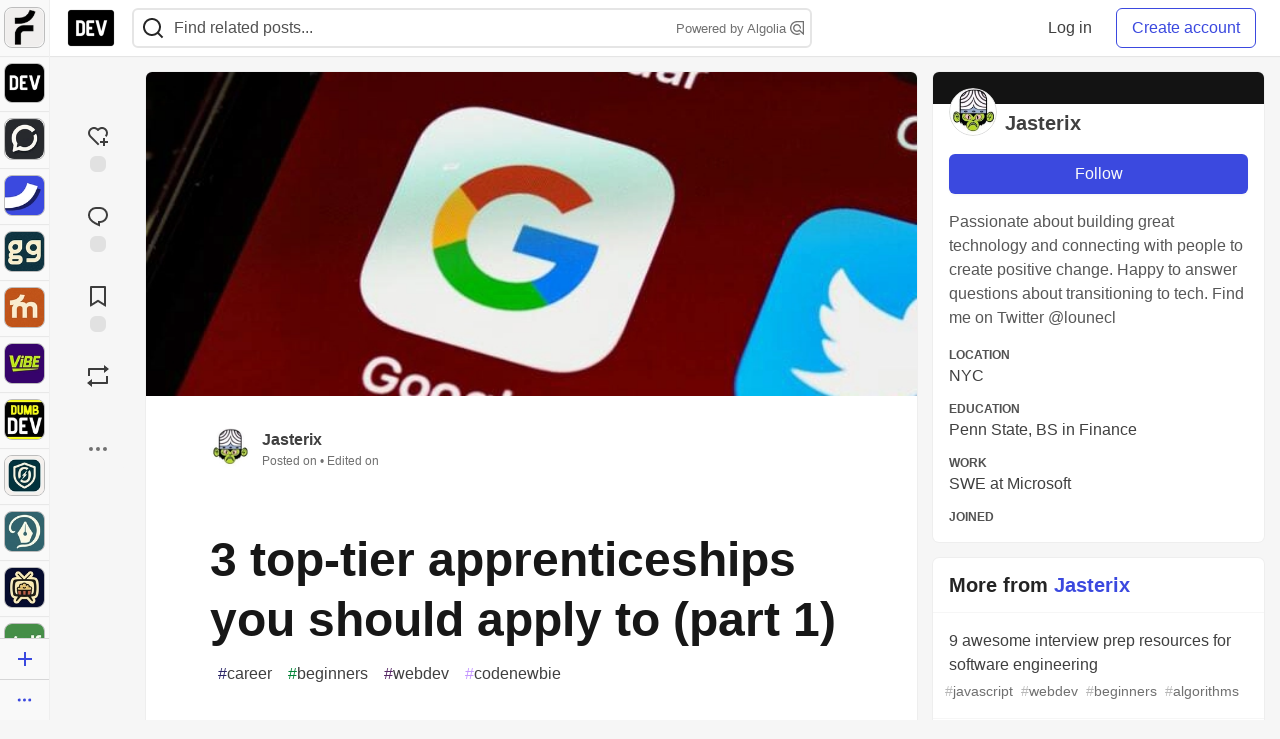

--- FILE ---
content_type: text/html; charset=utf-8
request_url: https://practicaldev-herokuapp-com.global.ssl.fastly.net/jasterix/3-top-tier-apprenticeships-you-should-apply-to-3cmd
body_size: 36773
content:
<!DOCTYPE html>
<html lang="en">
  <head>
    <meta charset="utf-8">
    <title>3 top-tier apprenticeships you should apply to (part 1) - DEV Community</title>
    
    <link rel="preload" href="/reactions?article_id=584439" as="fetch" crossorigin="same-origin">
    <link rel="canonical" href="https://dev.to/jasterix/3-top-tier-apprenticeships-you-should-apply-to-3cmd" />
    <meta name="description" content="I recently completed the Leap apprenticeship program at Microsoft and would wholeheartedly recommend... Tagged with beginners, webdev, career, codenewbie.">
    <meta name="keywords" content="beginners, webdev, career, codenewbie, software, coding, development, engineering, inclusive, community">

    <meta property="og:type" content="article" />
    <meta property="og:url" content="https://dev.to/jasterix/3-top-tier-apprenticeships-you-should-apply-to-3cmd" />
    <meta property="og:title" content="3 top-tier apprenticeships you should apply to (part 1)" />
    <meta property="og:description" content="I recently completed the Leap apprenticeship program at Microsoft and would wholeheartedly recommend..." />
    <meta property="og:site_name" content="DEV Community" />
    <meta name="twitter:site" content="@thepracticaldev">
    <meta name="twitter:creator" content="@lounecl">
    <meta name="twitter:title" content="3 top-tier apprenticeships you should apply to (part 1)">
    <meta name="twitter:description" content="I recently completed the Leap apprenticeship program at Microsoft and would wholeheartedly recommend...">
    <meta name="twitter:card" content="summary_large_image">
    <meta name="twitter:widgets:new-embed-design" content="on">
    <meta name="robots" content="max-snippet:-1, max-image-preview:large, max-video-preview:-1">
      <meta property="og:image" content="https://media2.dev.to/dynamic/image/width=1000,height=500,fit=cover,gravity=auto,format=auto/https%3A%2F%2Fdev-to-uploads.s3.amazonaws.com%2Fi%2F5rcxmtgt5fn06wejkvpl.jpg" />
      <meta name="twitter:image:src" content="https://media2.dev.to/dynamic/image/width=1000,height=500,fit=cover,gravity=auto,format=auto/https%3A%2F%2Fdev-to-uploads.s3.amazonaws.com%2Fi%2F5rcxmtgt5fn06wejkvpl.jpg">

      <meta name="last-updated" content="2026-02-01 01:43:21 UTC">
      <meta name="user-signed-in" content="false">
      <meta name="head-cached-at" content="1769910201">
      <meta name="environment" content="production">
      <link rel="stylesheet" href="https://assets.dev.to/assets/minimal-044fc0591881caab0b36d4290b5fda0e31f8f3762e63d2e084a7ad8e34ad0f35.css" media="all" id="main-minimal-stylesheet" />
<link rel="stylesheet" href="https://assets.dev.to/assets/views-c7218f14065ddf63ad3cbc57904019aca23aedfdaa05f2154e3a9c05cd3a4fd2.css" media="all" id="main-views-stylesheet" />
<link rel="stylesheet" href="https://assets.dev.to/assets/crayons-98d64176d3c80084bfc156b30d3cb255984cf0534815e2f01dba15c82604ea30.css" media="all" id="main-crayons-stylesheet" />

      <script src="https://assets.dev.to/assets/base-49a8fe4e07d8957dd667d261ec816890c300d63637698ea97a4da989fa01eeef.js" defer="defer"></script>
<script src="https://assets.dev.to/assets/application-7258612fccf5d56314a6e4ad1898b4f818f474c4bb3485e302428d489a769a17.js" defer="defer"></script>
<script src="https://assets.dev.to/assets/baseInitializers-2f0777a6d67046056f9f42665560ce072de3801292674358ddbad6e135c1891d.js" defer="defer"></script>
<script src="https://assets.dev.to/assets/baseTracking-b6bf73e5ee66633e151e7d5b7c6bbccedfa4c59e3615be97b98c4c0f543ddae7.js" defer="defer"></script>
<script src="https://assets.dev.to/assets/followButtons-a29380c2c88136b97b2b5e63e94614ff7458fc72e07cffa7b6153831c28a40d2.js" defer="defer"></script>

        <meta name="search-script" content="https://assets.dev.to/assets/Search-47b78c90427318f3a0e6fb7266d267b81e2bfe6e124e47aafdb9a513670fa8bc.js">
      <meta name="viewport" content="width=device-width, initial-scale=1.0, viewport-fit=cover">
      <link rel="icon" type="image/x-icon" href="https://media2.dev.to/dynamic/image/width=32,height=,fit=scale-down,gravity=auto,format=auto/https%3A%2F%2Fdev-to-uploads.s3.amazonaws.com%2Fuploads%2Farticles%2F8j7kvp660rqzt99zui8e.png" />
      <link rel="apple-touch-icon" href="https://media2.dev.to/dynamic/image/width=180,height=,fit=scale-down,gravity=auto,format=auto/https%3A%2F%2Fdev-to-uploads.s3.amazonaws.com%2Fuploads%2Farticles%2F8j7kvp660rqzt99zui8e.png">
      <link rel="apple-touch-icon" sizes="152x152" href="https://media2.dev.to/dynamic/image/width=152,height=,fit=scale-down,gravity=auto,format=auto/https%3A%2F%2Fdev-to-uploads.s3.amazonaws.com%2Fuploads%2Farticles%2F8j7kvp660rqzt99zui8e.png">
      <link rel="apple-touch-icon" sizes="180x180" href="https://media2.dev.to/dynamic/image/width=180,height=,fit=scale-down,gravity=auto,format=auto/https%3A%2F%2Fdev-to-uploads.s3.amazonaws.com%2Fuploads%2Farticles%2F8j7kvp660rqzt99zui8e.png">
      <link rel="apple-touch-icon" sizes="167x167" href="https://media2.dev.to/dynamic/image/width=167,height=,fit=scale-down,gravity=auto,format=auto/https%3A%2F%2Fdev-to-uploads.s3.amazonaws.com%2Fuploads%2Farticles%2F8j7kvp660rqzt99zui8e.png">
      <link href="https://media2.dev.to/dynamic/image/width=192,height=,fit=scale-down,gravity=auto,format=auto/https%3A%2F%2Fdev-to-uploads.s3.amazonaws.com%2Fuploads%2Farticles%2F8j7kvp660rqzt99zui8e.png" rel="icon" sizes="192x192" />
      <link href="https://media2.dev.to/dynamic/image/width=128,height=,fit=scale-down,gravity=auto,format=auto/https%3A%2F%2Fdev-to-uploads.s3.amazonaws.com%2Fuploads%2Farticles%2F8j7kvp660rqzt99zui8e.png" rel="icon" sizes="128x128" />
      <meta name="apple-mobile-web-app-title" content="dev.to">
      <meta name="application-name" content="dev.to">
      <meta name="theme-color" content="#ffffff" media="(prefers-color-scheme: light)">
      <meta name="theme-color" content="#000000" media="(prefers-color-scheme: dark)">
      <link rel="search" href="https://dev.to/open-search.xml" type="application/opensearchdescription+xml" title="DEV Community" />

      <meta property="forem:name" content="DEV Community" />
      <meta property="forem:logo" content="https://media2.dev.to/dynamic/image/width=512,height=,fit=scale-down,gravity=auto,format=auto/https%3A%2F%2Fdev-to-uploads.s3.amazonaws.com%2Fuploads%2Farticles%2F8j7kvp660rqzt99zui8e.png" />
      <meta property="forem:domain" content="dev.to" />
    
  </head>
      <body
        class="sans-serif-article-body default-header"
        data-user-status="logged-out"
        data-is-root-subforem="false"
        data-side-nav-visible="true"
        data-community-name="DEV Community"
        data-subscription-icon="https://assets.dev.to/assets/subscription-icon-805dfa7ac7dd660f07ed8d654877270825b07a92a03841aa99a1093bd00431b2.png"
        data-locale="en"
        data-honeybadger-key="hbp_nqu4Y66HuEKlD6YRGssZuRQnPOjDm50J8Zkr"
        data-deployed-at="2026-01-30T16:42:50Z"
        data-latest-commit-id="5d8521e6ed8cd5a83e5506570a4cc5d3905f4a12"
        data-ga-tracking="UA-71991109-1"
        data-cookie-banner-user-context="logged_out_only"
        data-cookie-banner-platform-context="off"
        data-algolia-id="PRSOBFP46H"
        data-algolia-search-key="9aa7d31610cba78851c9b1f63776a9dd"
        data-algolia-display="true"
        data-dynamic-url-component="bmar11"
        data-ga4-tracking-id="G-TYEM8Y3JN3">
        
        <script>
          if (navigator.userAgent === 'ForemWebView/1' || window.frameElement) {
            document.body.classList.add("hidden-shell");
          }
        </script>

        <link rel="stylesheet" href="https://assets.dev.to/assets/minimal-044fc0591881caab0b36d4290b5fda0e31f8f3762e63d2e084a7ad8e34ad0f35.css" media="all" id="secondary-minimal-stylesheet" />
<link rel="stylesheet" href="https://assets.dev.to/assets/views-c7218f14065ddf63ad3cbc57904019aca23aedfdaa05f2154e3a9c05cd3a4fd2.css" media="all" id="secondary-views-stylesheet" />
<link rel="stylesheet" href="https://assets.dev.to/assets/crayons-98d64176d3c80084bfc156b30d3cb255984cf0534815e2f01dba15c82604ea30.css" media="all" id="secondary-crayons-stylesheet" />

        <div id="body-styles">
          <style>
            :root {
              --accent-brand-lighter-rgb: 80, 99, 301;
              --accent-brand-rgb: 59, 73, 223;
              --accent-brand-darker-rgb: 47, 58, 178;
            }
          </style>
        </div>
        <div id="audiocontent" data-podcast="">
          
        </div>
            <nav id="main-side-bar" class="crayons-side-nav">
  <div class="crayons-side-nav__scrollable">
    <div id="main-sidebar-dropdown-trigger-35" aria-controls="main-sidebar-dropdown-35" data-sidebar-trigger="true" class="crayons-side-nav__item">
      <a class="crayons-side-nav-link" href="//forem.com" rel="noopener noreferrer" id="root-subforem-link" data-sidebar-subforem-id="35">
        <img src="https://media2.dev.to/dynamic/image/width=65,height=,fit=scale-down,gravity=auto,format=auto/https%3A%2F%2Fdev-to-uploads.s3.amazonaws.com%2Fuploads%2Farticles%2Fwalhydbusoe2o1pzxfwj.png" alt="Forem Logo" style="width: 100%; height: auto;">
      </a>
        <div class="profile-preview-card__content profile-preview-card__content--list crayons-dropdown p-4 pt-0 branded-7" id="root-feed-card">
          <header class="crayons-card__header">
            <h3 class="crayons-subtitle-2">
              Forem Feed
            </h3>
            <div class="fs-xs color-base-70">
              Follow new Subforems to improve your feed
            </div>
          </header>
          <div id="main-side-feed" class="crayons-card crayons-card--secondary crayons-layout__content">
          </div>
        </div>
    </div>
    <div id="main-sidebar-dropdown-trigger-1" aria-controls="main-sidebar-dropdown-1" data-sidebar-trigger="true" class="crayons-side-nav__item">
      <a class="crayons-side-nav-link" href="//dev.to" rel="noopener noreferrer" id="" data-sidebar-subforem-id="1">
        <img src="https://media2.dev.to/dynamic/image/width=65,height=,fit=scale-down,gravity=auto,format=auto/https%3A%2F%2Fdev-to-uploads.s3.amazonaws.com%2Fuploads%2Farticles%2F8j7kvp660rqzt99zui8e.png" alt="DEV Community Logo" style="width: 100%; height: auto;">
      </a>
        <div class="profile-preview-card__content crayons-dropdown p-4 pt-0 branded-7">
          <a href="//dev.to">
            <img src="https://media2.dev.to/dynamic/image/width=440,height=,fit=scale-down,gravity=auto,format=auto/https%3A%2F%2Fdev-to-uploads.s3.amazonaws.com%2Fuploads%2Farticles%2F3otvb2z646ytpt1hl2rv.jpg" class="crayons-side-nav__item-cover crayons-side-nav__item-cover--main" style="aspect-ratio: 10 / 5" alt="DEV Community Main Image">
          </a>
          <h3 class="py-2">
            <a href="//dev.to">DEV Community</a>
          </h3>
          <button name="button" type="button" data-info="{&quot;className&quot;:&quot;Subforem&quot;,&quot;style&quot;:&quot;&quot;,&quot;id&quot;:1,&quot;name&quot;:&quot;DEV Community&quot;}" class="crayons-btn follow-action-button whitespace-nowrap w-100 follow-subforem " aria-label="Follow Subforem: DEV Community" aria-pressed="false">Follow</button>
          <p class="crayons-text py-2 fs-s">
            A space to discuss and keep up software development and manage your software career
          </p>
        </div>
    </div>
    <div id="main-sidebar-dropdown-trigger-60" aria-controls="main-sidebar-dropdown-60" data-sidebar-trigger="true" class="crayons-side-nav__item">
      <a class="crayons-side-nav-link" href="//open.forem.com" rel="noopener noreferrer" id="" data-sidebar-subforem-id="60">
        <img src="https://media2.dev.to/dynamic/image/width=65,height=,fit=scale-down,gravity=auto,format=auto/https%3A%2F%2Fdev-to-uploads.s3.amazonaws.com%2Fuploads%2Farticles%2Fg8k8nlv7yl97085q8agp.png" alt="Open Forem Logo" style="width: 100%; height: auto;">
      </a>
        <div class="profile-preview-card__content crayons-dropdown p-4 pt-0 branded-7">
          <a href="//open.forem.com">
            <img src="https://media2.dev.to/dynamic/image/width=440,height=,fit=scale-down,gravity=auto,format=auto/https%3A%2F%2Fdev-to-uploads.s3.amazonaws.com%2Fuploads%2Farticles%2F9azopgwnjjpkgvtn5nux.png" class="crayons-side-nav__item-cover crayons-side-nav__item-cover--main" style="aspect-ratio: 10 / 5" alt="Open Forem Main Image">
          </a>
          <h3 class="py-2">
            <a href="//open.forem.com">Open Forem</a>
          </h3>
          <button name="button" type="button" data-info="{&quot;className&quot;:&quot;Subforem&quot;,&quot;style&quot;:&quot;&quot;,&quot;id&quot;:60,&quot;name&quot;:&quot;Open Forem&quot;}" class="crayons-btn follow-action-button whitespace-nowrap w-100 follow-subforem " aria-label="Follow Subforem: Open Forem" aria-pressed="false">Follow</button>
          <p class="crayons-text py-2 fs-s">
            A general discussion space for the Forem community. If it doesn&#39;t have a home elsewhere, it belongs here
          </p>
        </div>
    </div>
    <div id="main-sidebar-dropdown-trigger-36" aria-controls="main-sidebar-dropdown-36" data-sidebar-trigger="true" class="crayons-side-nav__item">
      <a class="crayons-side-nav-link" href="//future.forem.com" rel="noopener noreferrer" id="" data-sidebar-subforem-id="36">
        <img src="https://media2.dev.to/dynamic/image/width=65,height=,fit=scale-down,gravity=auto,format=auto/https%3A%2F%2Fdev-to-uploads.s3.amazonaws.com%2Fuploads%2Farticles%2F9xjsbjb3ulcgpx932599.png" alt="Future Logo" style="width: 100%; height: auto;">
      </a>
        <div class="profile-preview-card__content crayons-dropdown p-4 pt-0 branded-7">
          <a href="//future.forem.com">
            <img src="https://media2.dev.to/dynamic/image/width=440,height=,fit=scale-down,gravity=auto,format=auto/https%3A%2F%2Fdev-to-uploads.s3.amazonaws.com%2Fuploads%2Farticles%2Frnip9mvroe4n1spfm43q.png" class="crayons-side-nav__item-cover crayons-side-nav__item-cover--main" style="aspect-ratio: 10 / 5" alt="Future Main Image">
          </a>
          <h3 class="py-2">
            <a href="//future.forem.com">Future</a>
          </h3>
          <button name="button" type="button" data-info="{&quot;className&quot;:&quot;Subforem&quot;,&quot;style&quot;:&quot;&quot;,&quot;id&quot;:36,&quot;name&quot;:&quot;Future&quot;}" class="crayons-btn follow-action-button whitespace-nowrap w-100 follow-subforem " aria-label="Follow Subforem: Future" aria-pressed="false">Follow</button>
          <p class="crayons-text py-2 fs-s">
            News and discussion of science and technology such as AI, VR, cryptocurrency, quantum computing, and more.
          </p>
        </div>
    </div>
    <div id="main-sidebar-dropdown-trigger-43" aria-controls="main-sidebar-dropdown-43" data-sidebar-trigger="true" class="crayons-side-nav__item">
      <a class="crayons-side-nav-link" href="//gg.forem.com" rel="noopener noreferrer" id="" data-sidebar-subforem-id="43">
        <img src="https://media2.dev.to/dynamic/image/width=65,height=,fit=scale-down,gravity=auto,format=auto/https%3A%2F%2Fdev-to-uploads.s3.amazonaws.com%2Fuploads%2Farticles%2Fd89n749pwv3d05i93pfd.png" alt="Gamers Forem Logo" style="width: 100%; height: auto;">
      </a>
        <div class="profile-preview-card__content crayons-dropdown p-4 pt-0 branded-7">
          <a href="//gg.forem.com">
            <img src="https://media2.dev.to/dynamic/image/width=440,height=,fit=scale-down,gravity=auto,format=auto/https%3A%2F%2Fdev-to-uploads.s3.amazonaws.com%2Fuploads%2Farticles%2Fgg6i5z7ureeu96cayz19.png" class="crayons-side-nav__item-cover crayons-side-nav__item-cover--main" style="aspect-ratio: 10 / 5" alt="Gamers Forem Main Image">
          </a>
          <h3 class="py-2">
            <a href="//gg.forem.com">Gamers Forem</a>
          </h3>
          <button name="button" type="button" data-info="{&quot;className&quot;:&quot;Subforem&quot;,&quot;style&quot;:&quot;&quot;,&quot;id&quot;:43,&quot;name&quot;:&quot;Gamers Forem&quot;}" class="crayons-btn follow-action-button whitespace-nowrap w-100 follow-subforem " aria-label="Follow Subforem: Gamers Forem" aria-pressed="false">Follow</button>
          <p class="crayons-text py-2 fs-s">
            An inclusive community for gaming enthusiasts
          </p>
        </div>
    </div>
    <div id="main-sidebar-dropdown-trigger-42" aria-controls="main-sidebar-dropdown-42" data-sidebar-trigger="true" class="crayons-side-nav__item">
      <a class="crayons-side-nav-link" href="//music.forem.com" rel="noopener noreferrer" id="" data-sidebar-subforem-id="42">
        <img src="https://media2.dev.to/dynamic/image/width=65,height=,fit=scale-down,gravity=auto,format=auto/https%3A%2F%2Fdev-to-uploads.s3.amazonaws.com%2Fuploads%2Farticles%2Feyc812o5ed0he648y218.png" alt="Music Forem Logo" style="width: 100%; height: auto;">
      </a>
        <div class="profile-preview-card__content crayons-dropdown p-4 pt-0 branded-7">
          <a href="//music.forem.com">
            <img src="https://media2.dev.to/dynamic/image/width=440,height=,fit=scale-down,gravity=auto,format=auto/https%3A%2F%2Fdev-to-uploads.s3.amazonaws.com%2Fuploads%2Farticles%2Fqji7l84bi520qypekh4t.png" class="crayons-side-nav__item-cover crayons-side-nav__item-cover--main" style="aspect-ratio: 10 / 5" alt="Music Forem Main Image">
          </a>
          <h3 class="py-2">
            <a href="//music.forem.com">Music Forem</a>
          </h3>
          <button name="button" type="button" data-info="{&quot;className&quot;:&quot;Subforem&quot;,&quot;style&quot;:&quot;&quot;,&quot;id&quot;:42,&quot;name&quot;:&quot;Music Forem&quot;}" class="crayons-btn follow-action-button whitespace-nowrap w-100 follow-subforem " aria-label="Follow Subforem: Music Forem" aria-pressed="false">Follow</button>
          <p class="crayons-text py-2 fs-s">
            From composing and gigging to gear, hot music takes, and everything in between.
          </p>
        </div>
    </div>
    <div id="main-sidebar-dropdown-trigger-44" aria-controls="main-sidebar-dropdown-44" data-sidebar-trigger="true" class="crayons-side-nav__item">
      <a class="crayons-side-nav-link" href="//vibe.forem.com" rel="noopener noreferrer" id="" data-sidebar-subforem-id="44">
        <img src="https://media2.dev.to/dynamic/image/width=65,height=,fit=scale-down,gravity=auto,format=auto/https%3A%2F%2Fdev-to-uploads.s3.amazonaws.com%2Fuploads%2Farticles%2Fzhktp1xvmpf29y860wd3.png" alt="Vibe Coding Forem Logo" style="width: 100%; height: auto;">
      </a>
        <div class="profile-preview-card__content crayons-dropdown p-4 pt-0 branded-7">
          <a href="//vibe.forem.com">
            <img src="https://media2.dev.to/dynamic/image/width=440,height=,fit=scale-down,gravity=auto,format=auto/https%3A%2F%2Fdev-to-uploads.s3.amazonaws.com%2Fuploads%2Farticles%2Fetixkjcs50ddkp6wlv4p.png" class="crayons-side-nav__item-cover crayons-side-nav__item-cover--main" style="aspect-ratio: 10 / 5" alt="Vibe Coding Forem Main Image">
          </a>
          <h3 class="py-2">
            <a href="//vibe.forem.com">Vibe Coding Forem</a>
          </h3>
          <button name="button" type="button" data-info="{&quot;className&quot;:&quot;Subforem&quot;,&quot;style&quot;:&quot;&quot;,&quot;id&quot;:44,&quot;name&quot;:&quot;Vibe Coding Forem&quot;}" class="crayons-btn follow-action-button whitespace-nowrap w-100 follow-subforem " aria-label="Follow Subforem: Vibe Coding Forem" aria-pressed="false">Follow</button>
          <p class="crayons-text py-2 fs-s">
            Discussing AI software development, and showing off what we&#39;re building.
          </p>
        </div>
    </div>
    <div id="main-sidebar-dropdown-trigger-41" aria-controls="main-sidebar-dropdown-41" data-sidebar-trigger="true" class="crayons-side-nav__item">
      <a class="crayons-side-nav-link" href="//dumb.dev.to" rel="noopener noreferrer" id="" data-sidebar-subforem-id="41">
        <img src="https://media2.dev.to/dynamic/image/width=65,height=,fit=scale-down,gravity=auto,format=auto/https%3A%2F%2Fdev-to-uploads.s3.amazonaws.com%2Fuploads%2Farticles%2Finbbclsxtvxdfo0p2n66.png" alt="DUMB DEV Community Logo" style="width: 100%; height: auto;">
      </a>
        <div class="profile-preview-card__content crayons-dropdown p-4 pt-0 branded-7">
          <a href="//dumb.dev.to">
            <img src="https://media2.dev.to/dynamic/image/width=440,height=,fit=scale-down,gravity=auto,format=auto/https%3A%2F%2Fdev-to-uploads.s3.amazonaws.com%2Fuploads%2Farticles%2Fvb6sq9t5ehunzj4r4695.png" class="crayons-side-nav__item-cover crayons-side-nav__item-cover--main" style="aspect-ratio: 10 / 5" alt="DUMB DEV Community Main Image">
          </a>
          <h3 class="py-2">
            <a href="//dumb.dev.to">DUMB DEV Community</a>
          </h3>
          <button name="button" type="button" data-info="{&quot;className&quot;:&quot;Subforem&quot;,&quot;style&quot;:&quot;&quot;,&quot;id&quot;:41,&quot;name&quot;:&quot;DUMB DEV Community&quot;}" class="crayons-btn follow-action-button whitespace-nowrap w-100 follow-subforem " aria-label="Follow Subforem: DUMB DEV Community" aria-pressed="false">Follow</button>
          <p class="crayons-text py-2 fs-s">
            Memes and software development shitposting
          </p>
        </div>
    </div>
    <div id="main-sidebar-dropdown-trigger-59" aria-controls="main-sidebar-dropdown-59" data-sidebar-trigger="true" class="crayons-side-nav__item">
      <a class="crayons-side-nav-link" href="//zeroday.forem.com" rel="noopener noreferrer" id="" data-sidebar-subforem-id="59">
        <img src="https://media2.dev.to/dynamic/image/width=65,height=,fit=scale-down,gravity=auto,format=auto/https%3A%2F%2Fdev-to-uploads.s3.amazonaws.com%2Fuploads%2Farticles%2Fdmn0m1ocwggrdvsma2cm.png" alt="Security Forem Logo" style="width: 100%; height: auto;">
      </a>
        <div class="profile-preview-card__content crayons-dropdown p-4 pt-0 branded-7">
          <a href="//zeroday.forem.com">
            <img src="https://media2.dev.to/dynamic/image/width=440,height=,fit=scale-down,gravity=auto,format=auto/https%3A%2F%2Fdev-to-uploads.s3.amazonaws.com%2Fuploads%2Farticles%2Fhlhtmj657f6j9nh8mxwm.png" class="crayons-side-nav__item-cover crayons-side-nav__item-cover--main" style="aspect-ratio: 10 / 5" alt="Security Forem Main Image">
          </a>
          <h3 class="py-2">
            <a href="//zeroday.forem.com">Security Forem</a>
          </h3>
          <button name="button" type="button" data-info="{&quot;className&quot;:&quot;Subforem&quot;,&quot;style&quot;:&quot;&quot;,&quot;id&quot;:59,&quot;name&quot;:&quot;Security Forem&quot;}" class="crayons-btn follow-action-button whitespace-nowrap w-100 follow-subforem " aria-label="Follow Subforem: Security Forem" aria-pressed="false">Follow</button>
          <p class="crayons-text py-2 fs-s">
            Your central hub for all things security. From ethical hacking and CTFs to GRC and career development, for beginners and pros alike
          </p>
        </div>
    </div>
    <div id="main-sidebar-dropdown-trigger-48" aria-controls="main-sidebar-dropdown-48" data-sidebar-trigger="true" class="crayons-side-nav__item">
      <a class="crayons-side-nav-link" href="//design.forem.com" rel="noopener noreferrer" id="" data-sidebar-subforem-id="48">
        <img src="https://media2.dev.to/dynamic/image/width=65,height=,fit=scale-down,gravity=auto,format=auto/https%3A%2F%2Fdev-to-uploads.s3.amazonaws.com%2Fuploads%2Farticles%2Ff83jl8yxfp6c5srbo02f.png" alt="Design Community Logo" style="width: 100%; height: auto;">
      </a>
        <div class="profile-preview-card__content crayons-dropdown p-4 pt-0 branded-7">
          <a href="//design.forem.com">
            <img src="https://media2.dev.to/dynamic/image/width=440,height=,fit=scale-down,gravity=auto,format=auto/https%3A%2F%2Fdev-to-uploads.s3.amazonaws.com%2Fuploads%2Farticles%2Fujjn1ap9mpq8bwzn76em.png" class="crayons-side-nav__item-cover crayons-side-nav__item-cover--main" style="aspect-ratio: 10 / 5" alt="Design Community Main Image">
          </a>
          <h3 class="py-2">
            <a href="//design.forem.com">Design Community</a>
          </h3>
          <button name="button" type="button" data-info="{&quot;className&quot;:&quot;Subforem&quot;,&quot;style&quot;:&quot;&quot;,&quot;id&quot;:48,&quot;name&quot;:&quot;Design Community&quot;}" class="crayons-btn follow-action-button whitespace-nowrap w-100 follow-subforem " aria-label="Follow Subforem: Design Community" aria-pressed="false">Follow</button>
          <p class="crayons-text py-2 fs-s">
            Web design, graphic design and everything in-between
          </p>
        </div>
    </div>
    <div id="main-sidebar-dropdown-trigger-46" aria-controls="main-sidebar-dropdown-46" data-sidebar-trigger="true" class="crayons-side-nav__item">
      <a class="crayons-side-nav-link" href="//popcorn.forem.com" rel="noopener noreferrer" id="" data-sidebar-subforem-id="46">
        <img src="https://media2.dev.to/dynamic/image/width=65,height=,fit=scale-down,gravity=auto,format=auto/https%3A%2F%2Fdev-to-uploads.s3.amazonaws.com%2Fuploads%2Farticles%2Fmkwem77uxpvir9vy9eeu.png" alt="Popcorn Movies and TV Logo" style="width: 100%; height: auto;">
      </a>
        <div class="profile-preview-card__content crayons-dropdown p-4 pt-0 branded-7">
          <a href="//popcorn.forem.com">
            <img src="https://media2.dev.to/dynamic/image/width=440,height=,fit=scale-down,gravity=auto,format=auto/https%3A%2F%2Fdev-to-uploads.s3.amazonaws.com%2Fuploads%2Farticles%2Fi8rwbqi6l4wln8kbx606.png" class="crayons-side-nav__item-cover crayons-side-nav__item-cover--main" style="aspect-ratio: 10 / 5" alt="Popcorn Movies and TV Main Image">
          </a>
          <h3 class="py-2">
            <a href="//popcorn.forem.com">Popcorn Movies and TV</a>
          </h3>
          <button name="button" type="button" data-info="{&quot;className&quot;:&quot;Subforem&quot;,&quot;style&quot;:&quot;&quot;,&quot;id&quot;:46,&quot;name&quot;:&quot;Popcorn Movies and TV&quot;}" class="crayons-btn follow-action-button whitespace-nowrap w-100 follow-subforem " aria-label="Follow Subforem: Popcorn Movies and TV" aria-pressed="false">Follow</button>
          <p class="crayons-text py-2 fs-s">
            Movie and TV enthusiasm, criticism and everything in-between.
          </p>
        </div>
    </div>
    <div id="main-sidebar-dropdown-trigger-47" aria-controls="main-sidebar-dropdown-47" data-sidebar-trigger="true" class="crayons-side-nav__item">
      <a class="crayons-side-nav-link" href="//golf.forem.com" rel="noopener noreferrer" id="" data-sidebar-subforem-id="47">
        <img src="https://media2.dev.to/dynamic/image/width=65,height=,fit=scale-down,gravity=auto,format=auto/https%3A%2F%2Fdev-to-uploads.s3.amazonaws.com%2Fuploads%2Farticles%2Fnijx8yj8r5psetuqsw5z.png" alt="Golf Forem Logo" style="width: 100%; height: auto;">
      </a>
        <div class="profile-preview-card__content crayons-dropdown p-4 pt-0 branded-7">
          <a href="//golf.forem.com">
            <img src="https://media2.dev.to/dynamic/image/width=440,height=,fit=scale-down,gravity=auto,format=auto/https%3A%2F%2Fdev-to-uploads.s3.amazonaws.com%2Fuploads%2Farticles%2Fp2khtue7prp0t5p0pouh.png" class="crayons-side-nav__item-cover crayons-side-nav__item-cover--main" style="aspect-ratio: 10 / 5" alt="Golf Forem Main Image">
          </a>
          <h3 class="py-2">
            <a href="//golf.forem.com">Golf Forem</a>
          </h3>
          <button name="button" type="button" data-info="{&quot;className&quot;:&quot;Subforem&quot;,&quot;style&quot;:&quot;&quot;,&quot;id&quot;:47,&quot;name&quot;:&quot;Golf Forem&quot;}" class="crayons-btn follow-action-button whitespace-nowrap w-100 follow-subforem " aria-label="Follow Subforem: Golf Forem" aria-pressed="false">Follow</button>
          <p class="crayons-text py-2 fs-s">
            A community of golfers and golfing enthusiasts
          </p>
        </div>
    </div>
    <div id="main-sidebar-dropdown-trigger-55" aria-controls="main-sidebar-dropdown-55" data-sidebar-trigger="true" class="crayons-side-nav__item">
      <a class="crayons-side-nav-link" href="//crypto.forem.com" rel="noopener noreferrer" id="" data-sidebar-subforem-id="55">
        <img src="https://media2.dev.to/dynamic/image/width=65,height=,fit=scale-down,gravity=auto,format=auto/https%3A%2F%2Fdev-to-uploads.s3.amazonaws.com%2Fuploads%2Farticles%2Fzbfoyqjor9xqe5xtqani.png" alt="Crypto Forem Logo" style="width: 100%; height: auto;">
      </a>
        <div class="profile-preview-card__content crayons-dropdown p-4 pt-0 branded-7">
          <a href="//crypto.forem.com">
            <img src="https://media2.dev.to/dynamic/image/width=440,height=,fit=scale-down,gravity=auto,format=auto/https%3A%2F%2Fdev-to-uploads.s3.amazonaws.com%2Fuploads%2Farticles%2Fg0rowhjp8x0bqzdsmq0w.png" class="crayons-side-nav__item-cover crayons-side-nav__item-cover--main" style="aspect-ratio: 10 / 5" alt="Crypto Forem Main Image">
          </a>
          <h3 class="py-2">
            <a href="//crypto.forem.com">Crypto Forem</a>
          </h3>
          <button name="button" type="button" data-info="{&quot;className&quot;:&quot;Subforem&quot;,&quot;style&quot;:&quot;&quot;,&quot;id&quot;:55,&quot;name&quot;:&quot;Crypto Forem&quot;}" class="crayons-btn follow-action-button whitespace-nowrap w-100 follow-subforem " aria-label="Follow Subforem: Crypto Forem" aria-pressed="false">Follow</button>
          <p class="crayons-text py-2 fs-s">
            A collaborative community for all things Crypto—from Bitcoin to protocol development and DeFi to NFTs and market analysis.
          </p>
        </div>
    </div>
    <div id="main-sidebar-dropdown-trigger-61" aria-controls="main-sidebar-dropdown-61" data-sidebar-trigger="true" class="crayons-side-nav__item">
      <a class="crayons-side-nav-link" href="//parenting.forem.com" rel="noopener noreferrer" id="" data-sidebar-subforem-id="61">
        <img src="https://media2.dev.to/dynamic/image/width=65,height=,fit=scale-down,gravity=auto,format=auto/https%3A%2F%2Fdev-to-uploads.s3.amazonaws.com%2Fuploads%2Fsubforem_images%2Fmain_logo_5A1ZlPe69YTXNRsAxCXK.png" alt="Parenting Logo" style="width: 100%; height: auto;">
      </a>
        <div class="profile-preview-card__content crayons-dropdown p-4 pt-0 branded-7">
          <a href="//parenting.forem.com">
            <img src="https://media2.dev.to/dynamic/image/width=440,height=,fit=scale-down,gravity=auto,format=auto/https%3A%2F%2Fdev-to-uploads.s3.amazonaws.com%2Fuploads%2Fsubforem_images%2Fsocial_card_rFghJWhbtJWReC430aDM.png" class="crayons-side-nav__item-cover crayons-side-nav__item-cover--main" style="aspect-ratio: 10 / 5" alt="Parenting Main Image">
          </a>
          <h3 class="py-2">
            <a href="//parenting.forem.com">Parenting</a>
          </h3>
          <button name="button" type="button" data-info="{&quot;className&quot;:&quot;Subforem&quot;,&quot;style&quot;:&quot;&quot;,&quot;id&quot;:61,&quot;name&quot;:&quot;Parenting&quot;}" class="crayons-btn follow-action-button whitespace-nowrap w-100 follow-subforem " aria-label="Follow Subforem: Parenting" aria-pressed="false">Follow</button>
          <p class="crayons-text py-2 fs-s">
            A place for parents to the share the joys, challenges, and wisdom that come from raising kids. We&#39;re here for them and for each other.
          </p>
        </div>
    </div>
    <div id="main-sidebar-dropdown-trigger-39" aria-controls="main-sidebar-dropdown-39" data-sidebar-trigger="true" class="crayons-side-nav__item">
      <a class="crayons-side-nav-link" href="//core.forem.com" rel="noopener noreferrer" id="" data-sidebar-subforem-id="39">
        <img src="https://media2.dev.to/dynamic/image/width=65,height=,fit=scale-down,gravity=auto,format=auto/https%3A%2F%2Fdev-to-uploads.s3.amazonaws.com%2Fuploads%2Farticles%2Fupzbzgpb13b3e0dfxf51.png" alt="Forem Core Logo" style="width: 100%; height: auto;">
      </a>
        <div class="profile-preview-card__content crayons-dropdown p-4 pt-0 branded-7">
          <a href="//core.forem.com">
            <img src="https://media2.dev.to/dynamic/image/width=440,height=,fit=scale-down,gravity=auto,format=auto/https%3A%2F%2Fdev-to-uploads.s3.amazonaws.com%2Fuploads%2Farticles%2F7qi7bzwq9yok35no2owa.png" class="crayons-side-nav__item-cover crayons-side-nav__item-cover--main" style="aspect-ratio: 10 / 5" alt="Forem Core Main Image">
          </a>
          <h3 class="py-2">
            <a href="//core.forem.com">Forem Core</a>
          </h3>
          <button name="button" type="button" data-info="{&quot;className&quot;:&quot;Subforem&quot;,&quot;style&quot;:&quot;&quot;,&quot;id&quot;:39,&quot;name&quot;:&quot;Forem Core&quot;}" class="crayons-btn follow-action-button whitespace-nowrap w-100 follow-subforem " aria-label="Follow Subforem: Forem Core" aria-pressed="false">Follow</button>
          <p class="crayons-text py-2 fs-s">
            Discussing the core forem open source software project — features, bugs, performance, self-hosting.
          </p>
        </div>
    </div>
    <div id="main-sidebar-dropdown-trigger-51" aria-controls="main-sidebar-dropdown-51" data-sidebar-trigger="true" class="crayons-side-nav__item">
      <a class="crayons-side-nav-link" href="//maker.forem.com" rel="noopener noreferrer" id="" data-sidebar-subforem-id="51">
        <img src="https://media2.dev.to/dynamic/image/width=65,height=,fit=scale-down,gravity=auto,format=auto/https%3A%2F%2Fdev-to-uploads.s3.amazonaws.com%2Fuploads%2Farticles%2F7mwsgj74kx4dn0fliwh7.png" alt="Maker Forem Logo" style="width: 100%; height: auto;">
      </a>
        <div class="profile-preview-card__content crayons-dropdown p-4 pt-0 branded-7">
          <a href="//maker.forem.com">
            <img src="https://media2.dev.to/dynamic/image/width=440,height=,fit=scale-down,gravity=auto,format=auto/https%3A%2F%2Fdev-to-uploads.s3.amazonaws.com%2Fuploads%2Farticles%2F01bkopv3unqemfs036vr.png" class="crayons-side-nav__item-cover crayons-side-nav__item-cover--main" style="aspect-ratio: 10 / 5" alt="Maker Forem Main Image">
          </a>
          <h3 class="py-2">
            <a href="//maker.forem.com">Maker Forem</a>
          </h3>
          <button name="button" type="button" data-info="{&quot;className&quot;:&quot;Subforem&quot;,&quot;style&quot;:&quot;&quot;,&quot;id&quot;:51,&quot;name&quot;:&quot;Maker Forem&quot;}" class="crayons-btn follow-action-button whitespace-nowrap w-100 follow-subforem " aria-label="Follow Subforem: Maker Forem" aria-pressed="false">Follow</button>
          <p class="crayons-text py-2 fs-s">
            A community for makers, hobbyists, and professionals to discuss Arduino, Raspberry Pi, 3D printing, and much more.
          </p>
        </div>
    </div>
    <div id="main-sidebar-dropdown-trigger-63" aria-controls="main-sidebar-dropdown-63" data-sidebar-trigger="true" class="crayons-side-nav__item">
      <a class="crayons-side-nav-link" href="//hmpljs.forem.com" rel="noopener noreferrer" id="" data-sidebar-subforem-id="63">
        <img src="https://media2.dev.to/dynamic/image/width=65,height=,fit=scale-down,gravity=auto,format=auto/https%3A%2F%2Fdev-to-uploads.s3.amazonaws.com%2Fuploads%2Farticles%2F3yl1tok1l7116unun3e9.png" alt="HMPL.js Forem Logo" style="width: 100%; height: auto;">
      </a>
        <div class="profile-preview-card__content crayons-dropdown p-4 pt-0 branded-7">
          <a href="//hmpljs.forem.com">
            <img src="https://media2.dev.to/dynamic/image/width=440,height=,fit=scale-down,gravity=auto,format=auto/https%3A%2F%2Fdev-to-uploads.s3.amazonaws.com%2Fuploads%2Farticles%2F5ccjfqjnhjn866cfyngt.png" class="crayons-side-nav__item-cover crayons-side-nav__item-cover--main" style="aspect-ratio: 10 / 5" alt="HMPL.js Forem Main Image">
          </a>
          <h3 class="py-2">
            <a href="//hmpljs.forem.com">HMPL.js Forem</a>
          </h3>
          <button name="button" type="button" data-info="{&quot;className&quot;:&quot;Subforem&quot;,&quot;style&quot;:&quot;&quot;,&quot;id&quot;:63,&quot;name&quot;:&quot;HMPL.js Forem&quot;}" class="crayons-btn follow-action-button whitespace-nowrap w-100 follow-subforem " aria-label="Follow Subforem: HMPL.js Forem" aria-pressed="false">Follow</button>
          <p class="crayons-text py-2 fs-s">
            For developers using HMPL.js to build fast, lightweight web apps. A space to share projects, ask questions, and discuss server-driven templating
          </p>
        </div>
    </div>
  </div>
  <a class="crayons-side-nav__item crayons-side-nav__item--add subforems-menu-tooltip" href="/subforems/new" data-tooltip="New subforem">
    <svg xmlns="http://www.w3.org/2000/svg" fill="none" height="24" width="24" role="img" aria-labelledby="acwn04aehfsrnryvuvz4lpqj49usj8zt" class="crayons-icon "><title id="acwn04aehfsrnryvuvz4lpqj49usj8zt">Dropdown menu</title>
    <path d="M11 11V5h2v6h6v2h-6v6h-2v-6H5v-2z" fill="#08090a"></path>
</svg>

  </a>
  <a class="crayons-side-nav__item crayons-side-nav__item--menu subforems-menu-tooltip" href="/subforems" data-tooltip="View all Subforems">
    <svg xmlns="http://www.w3.org/2000/svg" width="24" height="24" viewBox="0 0 24 24" role="img" aria-labelledby="a1urej7gy6i1wpo8i92kivmym7aho9bd" class="crayons-icon "><title id="a1urej7gy6i1wpo8i92kivmym7aho9bd">Dropdown menu</title>
    <path fill-rule="evenodd" clip-rule="evenodd" d="M8.25 12a1.5 1.5 0 11-3 0 1.5 1.5 0 013 0zm5.25 0a1.5 1.5 0 11-3 0 1.5 1.5 0 013 0zm3.75 1.5a1.5 1.5 0 100-3 1.5 1.5 0 000 3z"></path>
</svg>

  </a>
</nav>

<script>
  (function () {
    // Utility: base64 unicode decode (for cookie payload)
    function base64DecodeUnicode(str) {
      try {
        return decodeURIComponent(
          atob(str)
            .split("")
            .map((c) => {
              return "%" + ("00" + c.charCodeAt(0).toString(16)).slice(-2);
            })
            .join(""),
        );
      } catch (e) {
        console.error("base64DecodeUnicode failed:", e);
        return null;
      }
    }

    function getCookie(name) {
      const match = document.cookie.match(
        new RegExp("(^|; )" + name.replace(/([.*+?^${}()|[\]\\])/g, "\\$1") + "=([^;]*)"),
      );
      return match ? decodeURIComponent(match[2]) : null;
    }

    function getUserFromCookie() {
      const raw = getCookie("current_user");
      if (!raw) return null;
      const decoded = base64DecodeUnicode(raw);
      if (!decoded) return null;
      try {
        return JSON.parse(decoded);
      } catch (e) {
        console.error("Parsing user from cookie failed:", e);
        return null;
      }
    }

    // --- user acquisition: prefer cookie, fallback to localStorage ---
    const storedCurrentUser = (() => {
      const fromCookie = getUserFromCookie();
      if (fromCookie) return fromCookie;
      const stored = localStorage?.getItem("current_user");
      if (!stored) return null;
      try {
        return JSON.parse(stored);
      } catch (e) {
        console.error("Parsing user from localStorage failed:", e);
        return null;
      }
    })();

    // apply authorization/display logic and reorder if present
    if (storedCurrentUser) {

      if (storedCurrentUser?.ordered_subforem_ids?.length > 0) {
        const subforemIds = storedCurrentUser.ordered_subforem_ids;
        const sidebar = document.getElementById("main-side-bar");
        const rootLink = document.getElementById("root-subforem-link");
        const rootSubforemId = rootLink?.getAttribute("data-sidebar-subforem-id");

        const subforemElements = sidebar.querySelectorAll("[data-sidebar-subforem-id]");
        const subforemMap = {};

        subforemElements.forEach((el) => {
          const id = el.getAttribute("data-sidebar-subforem-id");
          if (id !== rootSubforemId) {
            subforemMap[id] = el.closest(".crayons-side-nav__item");
          }
        });

        // remove non-root existing items
        Object.values(subforemMap).forEach((item) => {
          if (item && item.parentNode) {
            item.remove();
          }
        });

        // append in user's order (excluding root)
        const scrollableContainer = sidebar.querySelector(".crayons-side-nav__scrollable");
        subforemIds.forEach((id) => {
          if (id !== rootSubforemId && subforemMap[id]) {
            scrollableContainer.appendChild(subforemMap[id]);
          }
        });

        // append leftovers not in the user's list
        Object.keys(subforemMap).forEach((id) => {
          const parsedId = parseInt(id, 10);
          if (!subforemIds.includes(parsedId) && subforemMap[id]) {
            scrollableContainer.appendChild(subforemMap[id]);
          }
        });

        // ensure menu is last
        const menu = sidebar.querySelector(".crayons-side-nav__item--menu");
        if (menu) {
          sidebar.appendChild(menu);
        }
      }
    }

    // active subforem highlight based on current context
    const currentSubforemId = document.body.getAttribute("data-subforem-id");
    if (currentSubforemId) {
      const matching = document.querySelector(
        `[data-sidebar-subforem-id="${currentSubforemId}"]`,
      );
      if (matching) {
        matching.classList.add("active");
      }
    }
  })();
</script>

<script>
  document.addEventListener("DOMContentLoaded", () => {
    const sidebar = document.getElementById("main-side-bar");
    if (!sidebar) return;

    const items = sidebar.querySelectorAll(".crayons-side-nav__item");
    let hoverTimeout;
    let hasMoved = false;
    let lastMouseX = 0;
    let lastMouseY = 0;

    document.addEventListener("mousemove", (e) => {
      lastMouseX = e.clientX;
      lastMouseY = e.clientY;
      hasMoved = true;
    });

    items.forEach((item) => {
      item.addEventListener("mouseleave", function () {
        this.dataset.hasLeftOnce = "true";
        if (this.classList.contains("hovered")) {
          this.classList.remove("hovered");
          this.classList.add("not-hovered");
        }
      });

      item.addEventListener("mouseenter", function (e) {
        if (!hasMoved && !this.dataset.hasLeftOnce) {
          return;
        }

        const targetItem = this;
        const currentActive = sidebar.querySelector(
          ".crayons-side-nav__item.hovered",
        );

        const switchActiveState = () => {
          if (currentActive && currentActive !== targetItem) {
            currentActive.classList.remove("hovered");
            currentActive.classList.add("not-hovered");
            
            // Reset styles on the previous active item's pop-out card
            const previousPreviewCard = currentActive.querySelector(".profile-preview-card__content");
            if (previousPreviewCard) {
              previousPreviewCard.style.position = '';
              previousPreviewCard.style.left = '';
              previousPreviewCard.style.top = '';
              previousPreviewCard.style.bottom = '';
              previousPreviewCard.style.width = '';
              previousPreviewCard.style.zIndex = '';
            }
          }
          targetItem.classList.remove("not-hovered");
          targetItem.classList.add("hovered");
          let feedEl = document.getElementById('root-feed-card');
          if (feedEl) {
            feedEl.scrollTop = 0;
          }

          // --- NEW LOGIC START ---
          const previewCard = targetItem.querySelector(
            ".profile-preview-card__content",
          );
          if (previewCard) {
            const rect = targetItem.getBoundingClientRect();
            
            // Position the card relative to the viewport
            previewCard.style.position = 'fixed';
            previewCard.style.left = '48px';
            previewCard.style.width = '290px';
            previewCard.style.zIndex = '3000';
            
            if (window.innerHeight - rect.bottom < 280) {
              previewCard.classList.add("profile-preview-card__upsidedown");
              previewCard.style.top = 'auto';
              previewCard.style.bottom = `${window.innerHeight - rect.bottom - 30}px`;
            } else {
              previewCard.classList.remove("profile-preview-card__upsidedown");
              previewCard.style.top = `${rect.top - 30}px`;
              previewCard.style.bottom = 'auto';
            }
          }
          // --- NEW LOGIC END ---
        };

        clearTimeout(hoverTimeout);

        let delay = 20;
        const deltaX = e.clientX - lastMouseX;
        const deltaY = e.clientY - lastMouseY;

        if (deltaX > 10 && deltaX >= Math.abs(deltaY)) {
          delay = 250;
        }

        if (currentActive && currentActive !== targetItem) {
          hoverTimeout = setTimeout(switchActiveState, delay);
        } else {
          switchActiveState();
        }
      });
    });

    sidebar.addEventListener("mouseleave", () => {
      clearTimeout(hoverTimeout);
      const activeItem = sidebar.querySelector(
        ".crayons-side-nav__item.hovered",
      );
      if (activeItem) {
        activeItem.classList.remove("hovered");
        activeItem.classList.add("not-hovered");
        
        // Reset any inline styles on the pop-out card
        const previewCard = activeItem.querySelector(".profile-preview-card__content");
        if (previewCard) {
          previewCard.style.position = '';
          previewCard.style.left = '';
          previewCard.style.top = '';
          previewCard.style.bottom = '';
          previewCard.style.width = '';
          previewCard.style.zIndex = '';
        }
      }
    });
  });
</script>

<script src="https://assets.dev.to/assets/mainSidebar-10996dbfced598bf8143689e86ee995945103270acd272ccf8bab9d50c74074b.js" defer="defer"></script>

        <div class="navigation-progress" id="navigation-progress"></div>

<header id="topbar" class="crayons-header topbar print-hidden">
  <span id="route-change-target" tabindex="-1"></span>
  <a href="#main-content" class="skip-content-link">Skip to content</a>
  <div class="crayons-header__container">
    <span class="inline-block m:hidden ">
      <button class="c-btn c-btn--icon-alone js-hamburger-trigger mx-2">
        <svg xmlns="http://www.w3.org/2000/svg" width="24" height="24" viewBox="0 0 24 24" role="img" aria-labelledby="a2hx00vxg0a0ouwczvhchh47h5jo4jsu" class="crayons-icon"><title id="a2hx00vxg0a0ouwczvhchh47h5jo4jsu">Navigation menu</title>
    <path d="M3 4h18v2H3V4zm0 7h18v2H3v-2zm0 7h18v2H3v-2z"></path>
</svg>

      </button>
    </span>
    <a href="/" class="site-logo" aria-label="DEV Community Home" >
    <img class="site-logo__img"
         src="https://media2.dev.to/dynamic/image/quality=100/https://dev-to-uploads.s3.amazonaws.com/uploads/logos/resized_logo_UQww2soKuUsjaOGNB38o.png"
         style="aspect-ratio: 10 / 8"
         alt="DEV Community">
</a>


    <div class="crayons-header--search js-search-form" id="header-search">
      <form accept-charset="UTF-8" method="get" action="/search" role="search">
        <div class="crayons-fields crayons-fields--horizontal">
          <div class="crayons-field flex-1 relative">
            <input id="search-input" class="crayons-header--search-input crayons-textfield js-search-input" type="text" id="nav-search" name="q" placeholder="Find related posts..." autocomplete="off" />
            <button type="submit" aria-label="Search" class="c-btn c-btn--icon-alone absolute inset-px right-auto mt-0 py-0">
              <svg xmlns="http://www.w3.org/2000/svg" width="24" height="24" viewBox="0 0 24 24" role="img" aria-labelledby="abxfmzxvq9sux1e96e90rcm6er0y5y74" aria-hidden="true" class="crayons-icon"><title id="abxfmzxvq9sux1e96e90rcm6er0y5y74">Search</title>
    <path d="M18.031 16.617l4.283 4.282-1.415 1.415-4.282-4.283A8.96 8.96 0 0111 20c-4.968 0-9-4.032-9-9s4.032-9 9-9 9 4.032 9 9a8.96 8.96 0 01-1.969 5.617zm-2.006-.742A6.977 6.977 0 0018 11c0-3.868-3.133-7-7-7-3.868 0-7 3.132-7 7 0 3.867 3.132 7 7 7a6.977 6.977 0 004.875-1.975l.15-.15z"></path>
</svg>

            </button>

            <a class="crayons-header--search-brand-indicator" href="https://www.algolia.com/developers/?utm_source=devto&utm_medium=referral" target="_blank" rel="noopener noreferrer">
                Powered by Algolia
                <svg xmlns="http://www.w3.org/2000/svg" id="Layer_1" width="24" height="24" viewBox="0 0 500 500.34" role="img" aria-labelledby="akhophqs048vg1vzhftzc4j1sai94gc3" aria-hidden="true" class="crayons-icon"><title id="akhophqs048vg1vzhftzc4j1sai94gc3">Search</title>
  <defs></defs><path class="cls-1" d="M250,0C113.38,0,2,110.16,.03,246.32c-2,138.29,110.19,252.87,248.49,253.67,42.71,.25,83.85-10.2,120.38-30.05,3.56-1.93,4.11-6.83,1.08-9.52l-23.39-20.74c-4.75-4.22-11.52-5.41-17.37-2.92-25.5,10.85-53.21,16.39-81.76,16.04-111.75-1.37-202.04-94.35-200.26-206.1,1.76-110.33,92.06-199.55,202.8-199.55h202.83V407.68l-115.08-102.25c-3.72-3.31-9.43-2.66-12.43,1.31-18.47,24.46-48.56,39.67-81.98,37.36-46.36-3.2-83.92-40.52-87.4-86.86-4.15-55.28,39.65-101.58,94.07-101.58,49.21,0,89.74,37.88,93.97,86.01,.38,4.28,2.31,8.28,5.53,11.13l29.97,26.57c3.4,3.01,8.8,1.17,9.63-3.3,2.16-11.55,2.92-23.6,2.07-35.95-4.83-70.39-61.84-127.01-132.26-131.35-80.73-4.98-148.23,58.18-150.37,137.35-2.09,77.15,61.12,143.66,138.28,145.36,32.21,.71,62.07-9.42,86.2-26.97l150.36,133.29c6.45,5.71,16.62,1.14,16.62-7.48V9.49C500,4.25,495.75,0,490.51,0H250Z"></path>
</svg>

            </a>
          </div>
        </div>
      </form>
    </div>

    <div class="flex items-center h-100 ml-auto">
        <div class="flex" id="authentication-top-nav-actions">
          <span class="hidden m:block">
            <a href="/enter" class="c-link c-link--block mr-2 whitespace-nowrap ml-auto" data-no-instant>
              Log in
            </a>
          </span>

          <a href="/enter?state=new-user" data-tracking-id="ca_top_nav" data-tracking-source="top_navbar" class="c-cta c-cta--branded whitespace-nowrap mr-2" data-no-instant>
            Create account
          </a>
        </div>
    </div>
  </div>
</header>

<div class="hamburger">
  <div class="hamburger__content">
    <header class="hamburger__content__header">
      <h2 class="fs-l fw-bold flex-1 break-word lh-tight">DEV Community</h2>

      <button class="c-btn c-btn--icon-alone js-hamburger-trigger shrink-0" aria-label="Close">
        <svg xmlns="http://www.w3.org/2000/svg" width="24" height="24" viewBox="0 0 24 24" role="img" aria-labelledby="a9p42ddzcse4d7vhyk9idlwdhiy2j2bo" aria-hidden="true" class="crayons-icon c-btn__icon"><title id="a9p42ddzcse4d7vhyk9idlwdhiy2j2bo">Close</title><path d="M12 10.586l4.95-4.95 1.414 1.414-4.95 4.95 4.95 4.95-1.414 1.414-4.95-4.95-4.95 4.95-1.414-1.414 4.95-4.95-4.95-4.95L7.05 5.636l4.95 4.95z"></path></svg>

      </button>
    </header>

    <div class="p-2 js-navigation-links-container" id="authentication-hamburger-actions">
    </div>
  </div>
  <div class="hamburger__overlay js-hamburger-trigger"></div>
</div>


        <div id="active-broadcast" class="broadcast-wrapper"></div>
<div id="page-content" class="wrapper stories stories-show articletag-beginners articletag-webdev articletag-career articletag-codenewbie articleuser-175998" data-current-page="stories-show">
  <div id="page-content-inner" data-internal-nav="false">
    <div id="page-route-change" class="screen-reader-only" aria-live="polite" aria-atomic="true"></div>

    
<style>
  .html-variant-wrapper { display: none}
</style>



<script src="https://unpkg.com/@webcomponents/webcomponentsjs@2.2.10/webcomponents-loader.js"
        integrity="sha384-3HK5hxQbkFqOIxMbpROlRmRtYl2LBZ52t+tqcjzsmr9NJuOWQxl8RgQSyFvq2lhy"
        crossorigin="anonymous" defer></script>

  <script src="https://assets.dev.to/assets/webShare-0686f0b9ac40589694ef6ae6a6202c44119bc781c254f6cf6d52d8a008461156.js" defer="defer"></script>
<script src="https://assets.dev.to/assets/articlePage-dce93defbf17ca8235da52777a6f00be546cfd46bf23df4486bb0461e18f7a23.js" defer="defer"></script>
<script src="https://assets.dev.to/assets/commentDropdowns-7a28d130e5b78d38b30a9495a964003a66bd64fa455fc70b766d69cf06b9ba24.js" defer="defer"></script>

  <script type="application/ld+json">
    {"@context":"http://schema.org","@type":"Article","mainEntityOfPage":{"@type":"WebPage","@id":"https://dev.to/jasterix/3-top-tier-apprenticeships-you-should-apply-to-3cmd"},"url":"https://dev.to/jasterix/3-top-tier-apprenticeships-you-should-apply-to-3cmd","image":["https://media2.dev.to/dynamic/image/width=1080,height=1080,fit=cover,gravity=auto,format=auto/https%3A%2F%2Fdev-to-uploads.s3.amazonaws.com%2Fi%2F5rcxmtgt5fn06wejkvpl.jpg","https://media2.dev.to/dynamic/image/width=1280,height=720,fit=cover,gravity=auto,format=auto/https%3A%2F%2Fdev-to-uploads.s3.amazonaws.com%2Fi%2F5rcxmtgt5fn06wejkvpl.jpg","https://media2.dev.to/dynamic/image/width=1600,height=900,fit=cover,gravity=auto,format=auto/https%3A%2F%2Fdev-to-uploads.s3.amazonaws.com%2Fi%2F5rcxmtgt5fn06wejkvpl.jpg"],"publisher":{"@context":"http://schema.org","@type":"Organization","name":"DEV Community","logo":{"@context":"http://schema.org","@type":"ImageObject","url":"https://media2.dev.to/dynamic/image/width=192,height=,fit=scale-down,gravity=auto,format=auto/https%3A%2F%2Fdev-to-uploads.s3.amazonaws.com%2Fuploads%2Farticles%2F8j7kvp660rqzt99zui8e.png","width":"192","height":"192"}},"headline":"3 top-tier apprenticeships you should apply to (part 1)","author":{"@context":"http://schema.org","@type":"Person","url":"https://dev.to/jasterix","name":"Jasterix"},"datePublished":"2021-01-27T20:24:57Z","dateModified":"2021-02-08T20:38:00Z","mainEntity":{"@type":"DiscussionForumPosting","@id":"#article-discussion-584439","headline":"3 top-tier apprenticeships you should apply to (part 1)","text":"\u003cp\u003eI recently completed the Leap apprenticeship program at Microsoft and would wholeheartedly recommend this route to any junior developer. Many apprenticeships are specifically geared towards transitioning or \"non-traditional\" developers. So if you graduated from a bootcamp or are self-taught, an apprenticeship is another great way to get your foot in the door and land that FTE role.\u003c/p\u003e\n\n\u003cp\u003eApprenticeships also provide additional mentoring, structure and support in addition to what a company typically provides their employees. Leap, for example, offered three weeks of C# and other training before we joined our sponsoring team. Once on the team, we also had weekly group calls that included panel discussions, networking tips, and more.\u003c/p\u003e\n\n\u003cp\u003eBelow is a list of 3 apprenticeships I think would be a great way to launch your career as a developer.\u003c/p\u003e\n\n\u003col\u003e\n\u003cli\u003e\n\u003ca href=\"https://www.microsoft.com/en-us/leap/\"\u003eMicrosoft Leap\u003c/a\u003e\n\n\u003cul\u003e\n\u003cli\u003eLeap is a 15-week apprenticeship, with 3 weeks' training and 12 weeks with our sponsoring team. My cohort of 9 engineers was spread across Microsoft and Github. Once we joined our teams, we were all assigned an area of focus to work on. We were also assigned a mentor, a program manager, and two code buddies for additional support. \u003c/li\u003e\n\u003cli\u003eTo keep us on track, we also had a manager who held weekly one-on-ones, as well as a weekly review with all the Leapers every Friday.\u003c/li\u003e\n\u003c/ul\u003e\n\u003c/li\u003e\n\u003cli\u003e\n\u003ca href=\"https://careers.linkedin.com/reach\"\u003eLinkedIn REACH\u003c/a\u003e\n\n\u003cul\u003e\n\u003cli\u003eThis was the first apprenticeship I learned about and being in NYC, it made perfect sense. Unlike Microsoft Leap, the REACH program is longer and seems geared towards professional development and on the job training towards becoming a software engineer. \u003c/li\u003e\n\u003cli\u003eApprenticeships can join at different levels, based on their technical prowess, and will ultimately graduate to become an engineer. This is an interesting approach to the apprenticeship and, as a result, much longer (1-5 years) than your typical apprenticeship.\u003c/li\u003e\n\u003c/ul\u003e\n\u003c/li\u003e\n\u003cli\u003e\n\u003ca href=\"https://buildyourfuture.withgoogle.com/programs/apprenticeship-programs/\"\u003eGoogle apprenticeship\u003c/a\u003e\n\n\u003cul\u003e\n\u003cli\u003eI only recently learned about the Google apprenticeship but would highly recommend it to everyone getting into programming. Not only does a Google apprenticeship provide all of the benefits I've listed so far. But unlike many apprenticeships, there is a \u003cstrong\u003eguaranteed\u003c/strong\u003e full-time offer at the end of the program. Get through the year and then transition into a Google FTE role.\u003c/li\u003e\n\u003cli\u003eThe Google apprenticeship seems like a great midpoint between Leap and REACH. Being only 1 year long, it offers enough time to find your footing as a developer and explore different roles within the organization. But unlike REACH, converting to a full-time SWE should only take 1 year.\u003c/li\u003e\n\u003c/ul\u003e\n\u003c/li\u003e\n\u003c/ol\u003e\n\n\u003cp\u003eAre there any apprenticeship programs you think should be on the list? If you completed one of these (or other) apprenticeships, let me know how your experience was. \u003c/p\u003e\n\n\u003cp\u003eI also have a longer list of apprenticeships to consider during your search. But this post was getting longer than I wanted. Definitely look forward to part 2! \u003c/p\u003e\n\n","author":{"@type":"Person","name":"Jasterix","url":"https://dev.to/jasterix"},"datePublished":"2021-01-27T20:24:57Z","dateModified":"2021-02-08T20:38:00Z","url":"https://dev.to/jasterix/3-top-tier-apprenticeships-you-should-apply-to-3cmd","interactionStatistic":[{"@type":"InteractionCounter","interactionType":"https://schema.org/CommentAction","userInteractionCount":18},{"@type":"InteractionCounter","interactionType":"https://schema.org/LikeAction","userInteractionCount":46}],"comment":[{"@type":"Comment","@id":"#comment-650255","text":"\u003cp\u003eWill you be writing more about your experience as a LEAP apprentice? I'm really curious what the day to day experience was like, and how you've grown as a developer now that you've completed it.\u003c/p\u003e\n\n","author":{"@type":"Person","name":"Katya Pavlopoulos","url":"https://dev.to/katya_pavlopoulos"},"datePublished":"2021-01-27T22:16:14Z","dateModified":"2021-01-27T22:16:14Z","url":"https://dev.to/katya_pavlopoulos/comment/1apnl","interactionStatistic":[{"@type":"InteractionCounter","interactionType":"https://schema.org/LikeAction","userInteractionCount":4}],"comment":[{"@type":"Comment","@id":"#comment-650807","text":"\u003cp\u003eHi Katya, I would be happy to know if you're interested in learning about the program. What would you like to know? 😊😊\u003c/p\u003e\n\n","author":{"@type":"Person","name":"Jasterix","url":"https://dev.to/jasterix"},"datePublished":"2021-01-28T19:35:08Z","dateModified":"2021-01-28T19:35:08Z","url":"https://dev.to/jasterix/comment/1b0j1","interactionStatistic":[{"@type":"InteractionCounter","interactionType":"https://schema.org/LikeAction","userInteractionCount":1}],"parentItem":{"@type":"Comment","@id":"#comment-650255"}}]},{"@type":"Comment","@id":"#comment-650346","text":"\u003cp\u003eCan working professionals apply for this role?\u003c/p\u003e\n\n","author":{"@type":"Person","name":"Nitin Sahu","url":"https://dev.to/sudonitin"},"datePublished":"2021-01-28T04:07:25Z","dateModified":"2021-01-28T04:07:25Z","url":"https://dev.to/sudonitin/comment/1b018","interactionStatistic":[{"@type":"InteractionCounter","interactionType":"https://schema.org/LikeAction","userInteractionCount":2}],"comment":[{"@type":"Comment","@id":"#comment-650809","text":"\u003cp\u003eYes, you can. A few people in my cohort were working when they applied. Are you transitioning into a dev role?\u003c/p\u003e\n\n","author":{"@type":"Person","name":"Jasterix","url":"https://dev.to/jasterix"},"datePublished":"2021-01-28T19:35:48Z","dateModified":"2021-01-28T19:35:48Z","url":"https://dev.to/jasterix/comment/1b0j3","interactionStatistic":[{"@type":"InteractionCounter","interactionType":"https://schema.org/LikeAction","userInteractionCount":3}],"parentItem":{"@type":"Comment","@id":"#comment-650346"}}]},{"@type":"Comment","@id":"#comment-650353","text":"\u003cp\u003eHello Jasterix, I am delighted with your articles in Dev.to, I would like to talk about programming, are you willing?\u003c/p\u003e\n\n","author":{"@type":"Person","name":"Emanuel152020","url":"https://dev.to/emanuel152020"},"datePublished":"2021-01-28T04:20:44Z","dateModified":"2021-01-28T04:20:44Z","url":"https://dev.to/emanuel152020/comment/1b01f","interactionStatistic":[{"@type":"InteractionCounter","interactionType":"https://schema.org/LikeAction","userInteractionCount":2}],"comment":[{"@type":"Comment","@id":"#comment-650810","text":"\u003cp\u003eOf course 😊😊\u003c/p\u003e\n\n","author":{"@type":"Person","name":"Jasterix","url":"https://dev.to/jasterix"},"datePublished":"2021-01-28T19:36:02Z","dateModified":"2021-01-28T19:36:02Z","url":"https://dev.to/jasterix/comment/1b0j4","interactionStatistic":[{"@type":"InteractionCounter","interactionType":"https://schema.org/LikeAction","userInteractionCount":2}],"parentItem":{"@type":"Comment","@id":"#comment-650353"}}]},{"@type":"Comment","@id":"#comment-652802","text":"\u003cp\u003eI'm transition into a junior dev role! could you send me the complete list you have  of apprenticeships?\u003c/p\u003e\n\n","author":{"@type":"Person","name":"KingCodingByDee2020","url":"https://dev.to/kingcodingbydee2020"},"datePublished":"2021-02-01T18:01:26Z","dateModified":"2021-02-01T18:01:26Z","url":"https://dev.to/kingcodingbydee2020/comment/1b3hk","interactionStatistic":[{"@type":"InteractionCounter","interactionType":"https://schema.org/LikeAction","userInteractionCount":2}],"comment":[{"@type":"Comment","@id":"#comment-656808","text":"\u003cp\u003eJust posted the new article -\u0026gt; \u003ca href=\"https://dev.to/jasterix/3-apprenticeship-programs-available-this-year-1pl8\" rel=\"nofollow\"\u003edev.to/jasterix/3-apprenticeship-p...\u003c/a\u003e\u003c/p\u003e\n\n","author":{"@type":"Person","name":"Jasterix","url":"https://dev.to/jasterix"},"datePublished":"2021-02-08T20:49:48Z","dateModified":"2021-02-08T20:49:48Z","url":"https://dev.to/jasterix/comment/1b9fm","interactionStatistic":[{"@type":"InteractionCounter","interactionType":"https://schema.org/LikeAction","userInteractionCount":2}],"parentItem":{"@type":"Comment","@id":"#comment-652802"}},{"@type":"Comment","@id":"#comment-656751","text":"\u003cp\u003ehey! I'm working on it now. Look for it later today\u003c/p\u003e\n\n","author":{"@type":"Person","name":"Jasterix","url":"https://dev.to/jasterix"},"datePublished":"2021-02-08T18:53:02Z","dateModified":"2021-02-08T18:53:02Z","url":"https://dev.to/jasterix/comment/1b9dh","interactionStatistic":[{"@type":"InteractionCounter","interactionType":"https://schema.org/LikeAction","userInteractionCount":1}],"parentItem":{"@type":"Comment","@id":"#comment-652802"}}]}]}}
  </script>

  
  <div class="crayons-layout crayons-layout--3-cols crayons-layout--article">
    <aside class="crayons-layout__sidebar-left" aria-label="Article actions">
      <div class="crayons-article-actions print-hidden">
  <div class="crayons-article-actions__inner">

    
<div class="reaction-drawer__outer hoverdown" style="">
  <button
    id="reaction-drawer-trigger"
    aria-label="reaction-drawer-trigger"
    aria-pressed="false"
    class="hoverdown-trigger crayons-reaction pseudo-reaction crayons-tooltip__activator relative">
      <span class="crayons-reaction__icon crayons-reaction__icon--borderless crayons-reaction--like crayons-reaction__icon--inactive" style="width: 40px; height: 40px">
        <svg xmlns="http://www.w3.org/2000/svg" width="24" height="24" viewBox="0 0 24 24" fill="none" role="img" aria-hidden="true" class="crayons-icon">
    <g clip-path="url(#clip0_988_3276)">
        <path d="M19 14V17H22V19H18.999L19 22H17L16.999 19H14V17H17V14H19ZM20.243 4.75698C22.505 7.02498 22.583 10.637 20.479 12.992L19.059 11.574C20.39 10.05 20.32 7.65998 18.827 6.16998C17.324 4.67098 14.907 4.60698 13.337 6.01698L12.002 7.21498L10.666 6.01798C9.09103 4.60598 6.67503 4.66798 5.17203 6.17198C3.68203 7.66198 3.60703 10.047 4.98003 11.623L13.412 20.069L12 21.485L3.52003 12.993C1.41603 10.637 1.49503 7.01898 3.75603 4.75698C6.02103 2.49298 9.64403 2.41698 12 4.52898C14.349 2.41998 17.979 2.48998 20.242 4.75698H20.243Z" fill="#525252"></path>
    </g>
    <defs>
        <clipPath id="clip0_988_3276">
        <rect width="24" height="24" fill="white"></rect>
        </clipPath>
    </defs>
</svg>

      </span>
      <span class="crayons-reaction__icon crayons-reaction__icon--borderless crayons-reaction__icon--active" style="width: 40px; height: 40px">
        <img aria_hidden="true" height="24" width="24" src="https://assets.dev.to/assets/heart-plus-active-9ea3b22f2bc311281db911d416166c5f430636e76b15cd5df6b3b841d830eefa.svg" />
      </span>
      <span class="crayons-reaction__count" id="reaction_total_count">
        <span class="bg-base-40 opacity-25 p-2 inline-block radius-default"></span>
      </span>
      <span class="crayons-tooltip__content">
        Add reaction
      </span>
  </button>

  <div class="reaction-drawer" aria-expanded="false">
    <div class="reaction-drawer__container">
        <button
  id="reaction-butt-like"
  name="Like"
  aria-label="Like"
  aria-pressed="false"
  class="crayons-reaction crayons-tooltip__activator relative pt-2 pr-2 pb-1 pl-2"
  data-category="like">
    <span class="crayons-reaction__icon crayons-reaction__icon--inactive p-0">
      <img aria_hidden="true" height="32" width="32" src="https://assets.dev.to/assets/sparkle-heart-5f9bee3767e18deb1bb725290cb151c25234768a0e9a2bd39370c382d02920cf.svg" />
    </span>
    <span class="crayons-reaction__count" id="reaction-number-like"><span class="bg-base-40 opacity-25 p-2 inline-block radius-default"></span></span>

    <span data-testid="tooltip" class="crayons-tooltip__content">
      Like
    </span>
</button>

        <button
  id="reaction-butt-unicorn"
  name="Unicorn"
  aria-label="Unicorn"
  aria-pressed="false"
  class="crayons-reaction crayons-tooltip__activator relative pt-2 pr-2 pb-1 pl-2"
  data-category="unicorn">
    <span class="crayons-reaction__icon crayons-reaction__icon--inactive p-0">
      <img aria_hidden="true" height="32" width="32" src="https://assets.dev.to/assets/multi-unicorn-b44d6f8c23cdd00964192bedc38af3e82463978aa611b4365bd33a0f1f4f3e97.svg" />
    </span>
    <span class="crayons-reaction__count" id="reaction-number-unicorn"><span class="bg-base-40 opacity-25 p-2 inline-block radius-default"></span></span>

    <span data-testid="tooltip" class="crayons-tooltip__content">
      Unicorn
    </span>
</button>

        <button
  id="reaction-butt-exploding_head"
  name="Exploding Head"
  aria-label="Exploding Head"
  aria-pressed="false"
  class="crayons-reaction crayons-tooltip__activator relative pt-2 pr-2 pb-1 pl-2"
  data-category="exploding_head">
    <span class="crayons-reaction__icon crayons-reaction__icon--inactive p-0">
      <img aria_hidden="true" height="32" width="32" src="https://assets.dev.to/assets/exploding-head-daceb38d627e6ae9b730f36a1e390fca556a4289d5a41abb2c35068ad3e2c4b5.svg" />
    </span>
    <span class="crayons-reaction__count" id="reaction-number-exploding_head"><span class="bg-base-40 opacity-25 p-2 inline-block radius-default"></span></span>

    <span data-testid="tooltip" class="crayons-tooltip__content">
      Exploding Head
    </span>
</button>

        <button
  id="reaction-butt-raised_hands"
  name="Raised Hands"
  aria-label="Raised Hands"
  aria-pressed="false"
  class="crayons-reaction crayons-tooltip__activator relative pt-2 pr-2 pb-1 pl-2"
  data-category="raised_hands">
    <span class="crayons-reaction__icon crayons-reaction__icon--inactive p-0">
      <img aria_hidden="true" height="32" width="32" src="https://assets.dev.to/assets/raised-hands-74b2099fd66a39f2d7eed9305ee0f4553df0eb7b4f11b01b6b1b499973048fe5.svg" />
    </span>
    <span class="crayons-reaction__count" id="reaction-number-raised_hands"><span class="bg-base-40 opacity-25 p-2 inline-block radius-default"></span></span>

    <span data-testid="tooltip" class="crayons-tooltip__content">
      Raised Hands
    </span>
</button>

        <button
  id="reaction-butt-fire"
  name="Fire"
  aria-label="Fire"
  aria-pressed="false"
  class="crayons-reaction crayons-tooltip__activator relative pt-2 pr-2 pb-1 pl-2"
  data-category="fire">
    <span class="crayons-reaction__icon crayons-reaction__icon--inactive p-0">
      <img aria_hidden="true" height="32" width="32" src="https://assets.dev.to/assets/fire-f60e7a582391810302117f987b22a8ef04a2fe0df7e3258a5f49332df1cec71e.svg" />
    </span>
    <span class="crayons-reaction__count" id="reaction-number-fire"><span class="bg-base-40 opacity-25 p-2 inline-block radius-default"></span></span>

    <span data-testid="tooltip" class="crayons-tooltip__content">
      Fire
    </span>
</button>

    </div>
  </div>
</div>

<button
  id="reaction-butt-comment"
  aria-label="Jump to Comments"
  aria-pressed="false"
  class="crayons-reaction crayons-reaction--comment crayons-tooltip__activator relative"
  data-category="comment">
    <span class="crayons-reaction__icon crayons-reaction__icon--borderless crayons-reaction__icon--inactive">
      <svg xmlns="http://www.w3.org/2000/svg" width="24" height="24" viewBox="0 0 24 24" role="img" aria-hidden="true" class="crayons-icon">
    <path d="M10 3h4a8 8 0 010 16v3.5c-5-2-12-5-12-11.5a8 8 0 018-8zm2 14h2a6 6 0 000-12h-4a6 6 0 00-6 6c0 3.61 2.462 5.966 8 8.48V17z"></path>
</svg>

    </span>
    <span class="crayons-reaction__count" id="reaction-number-comment" data-count="18">
      <span class="bg-base-40 opacity-25 p-2 inline-block radius-default"></span>
    </span>

    <span data-testid="tooltip" class="crayons-tooltip__content">
      Jump to Comments
    </span>
</button>

<button
  id="reaction-butt-readinglist"
  aria-label="Add to reading list"
  aria-pressed="false"
  class="crayons-reaction crayons-reaction--readinglist crayons-tooltip__activator relative"
  data-category="readinglist">
    <span class="crayons-reaction__icon crayons-reaction__icon--borderless crayons-reaction__icon--inactive">
      <svg xmlns="http://www.w3.org/2000/svg" width="24" height="24" viewBox="0 0 24 24" role="img" aria-hidden="true" class="crayons-icon">
    <path d="M5 2h14a1 1 0 011 1v19.143a.5.5 0 01-.766.424L12 18.03l-7.234 4.536A.5.5 0 014 22.143V3a1 1 0 011-1zm13 2H6v15.432l6-3.761 6 3.761V4z"></path>
</svg>

    </span>
    <span class="crayons-reaction__count" id="reaction-number-readinglist"><span class="bg-base-40 opacity-25 p-2 inline-block radius-default"></span></span>

    <span data-testid="tooltip" class="crayons-tooltip__content">
      Save
    </span>
</button>


<button
  id="reaction-butt-boost"
  aria-label="Boost"
  aria-pressed="false"
  class="crayons-reaction crayons-reaction--boost crayons-tooltip__activator relative">
    <span class="crayons-reaction__icon crayons-reaction__icon--borderless crayons-reaction__icon--inactive">
      <svg xmlns="http://www.w3.org/2000/svg" viewBox="0 0 24 24" fill="currentColor" role="img" aria-hidden="true" class="crayons-icon" width="24" height="24">
  <path transform="translate(24,0) scale(-1,1)" d="M6 4H21C21.5523 4 22 4.44772 22 5V12H20V6H6V9L1 5L6 1V4ZM18 20H3C2.44772 20 2 19.5523 2 19V12H4V18H18V15L23 19L18 23V20Z"></path>
</svg>

    </span>
    <span data-testid="tooltip" class="crayons-tooltip__content">
      Boost
    </span>
</button>


    <div class="only-sidebar-menu-item">
      <div id="mod-actions-menu-btn-area" class="print-hidden trusted-visible-block align-center">
      </div>
    </div>
    <div class="align-center m:relative">
      <button id="article-show-more-button" aria-controls="article-show-more-dropdown" aria-expanded="false" aria-haspopup="true" class="dropbtn crayons-btn crayons-btn--ghost-dimmed crayons-btn--icon-rounded" aria-label="Share post options">
        <svg xmlns="http://www.w3.org/2000/svg" width="24" height="24" role="img" aria-labelledby="aka9nqssflwa1jabmtsqhs62b2snpt06" aria-hidden="true" class="crayons-icon dropdown-icon"><title id="aka9nqssflwa1jabmtsqhs62b2snpt06">More...</title><path fill-rule="evenodd" clip-rule="evenodd" d="M7 12a2 2 0 11-4 0 2 2 0 014 0zm7 0a2 2 0 11-4 0 2 2 0 014 0zm5 2a2 2 0 100-4 2 2 0 000 4z"></path></svg>

      </button>

      <div id="article-show-more-dropdown" class="crayons-dropdown side-bar left-2 right-2 m:right-auto m:left-100 s:left-auto mb-1 m:mb-0 top-unset bottom-100 m:top-0 m:bottom-unset">
        <div>
          <button
            id="copy-post-url-button"
            class="flex justify-between crayons-link crayons-link--block w-100 bg-transparent border-0"
            data-postUrl="https://dev.to/jasterix/3-top-tier-apprenticeships-you-should-apply-to-3cmd">
            <span class="fw-bold">Copy link</span>
            <svg xmlns="http://www.w3.org/2000/svg" width="24" height="24" viewBox="0 0 24 24" id="article-copy-icon" role="img" aria-labelledby="abu3zq2vpy9scofijyyzl22sttxixei3" aria-hidden="true" class="crayons-icon mx-2 shrink-0"><title id="abu3zq2vpy9scofijyyzl22sttxixei3">Copy link</title>
    <path d="M7 6V3a1 1 0 011-1h12a1 1 0 011 1v14a1 1 0 01-1 1h-3v3c0 .552-.45 1-1.007 1H4.007A1 1 0 013 21l.003-14c0-.552.45-1 1.007-1H7zm2 0h8v10h2V4H9v2zm-2 5v2h6v-2H7zm0 4v2h6v-2H7z"></path>
</svg>

          </button>
          <div id="article-copy-link-announcer" aria-live="polite" class="crayons-notice crayons-notice--success my-2 p-1" aria-live="polite" hidden>Copied to Clipboard</div>
        </div>

        <div class="Desktop-only">
          <a
            target="_blank"
            class="crayons-link crayons-link--block"
            rel="noopener"
            href='https://twitter.com/intent/tweet?text=%223%20top-tier%20apprenticeships%20you%20should%20apply%20to%20%28part%201%29%22%20by%20%40lounecl%20%23DEVCommunity%20https%3A%2F%2Fdev.to%2Fjasterix%2F3-top-tier-apprenticeships-you-should-apply-to-3cmd'>
            Share to X
          </a>
          <a
            target="_blank"
            class="crayons-link crayons-link--block"
            rel="noopener"
            href="https://www.linkedin.com/shareArticle?mini=true&url=https%3A%2F%2Fdev.to%2Fjasterix%2F3-top-tier-apprenticeships-you-should-apply-to-3cmd&title=3%20top-tier%20apprenticeships%20you%20should%20apply%20to%20%28part%201%29&summary=I%20recently%20completed%20the%20Leap%20apprenticeship%20program%20at%20Microsoft%20and%20would%20wholeheartedly%20recommend...&source=DEV%20Community">
            Share to LinkedIn
          </a>
          <a
            target="_blank"
            class="crayons-link crayons-link--block"
            rel="noopener"
            href="https://www.facebook.com/sharer.php?u=https%3A%2F%2Fdev.to%2Fjasterix%2F3-top-tier-apprenticeships-you-should-apply-to-3cmd">
            Share to Facebook
          </a>
          <a
            target="_blank"
            class="crayons-link crayons-link--block"
            rel="noopener"
            href="https://toot.kytta.dev/?text=https%3A%2F%2Fdev.to%2Fjasterix%2F3-top-tier-apprenticeships-you-should-apply-to-3cmd">
            Share to Mastodon
          </a>
        </div>

        <web-share-wrapper shareurl="https://dev.to/jasterix/3-top-tier-apprenticeships-you-should-apply-to-3cmd" sharetitle="3 top-tier apprenticeships you should apply to (part 1)" sharetext="I recently completed the Leap apprenticeship program at Microsoft and would wholeheartedly recommend..." template="web-share-button">
        </web-share-wrapper>
        <template id="web-share-button">
          <a href="#" class="dropdown-link-row crayons-link crayons-link--block">Share Post via...</a>
        </template>

        <a href="/report-abuse" class="crayons-link crayons-link--block">Report Abuse</a>
      </div>
    </div>
  </div>
</div>

    </aside>

    <main id="main-content" class="crayons-layout__content grid gap-4">
      <div class="article-wrapper">


        <article class="crayons-card crayons-article mb-4"
          id="article-show-container"
          data-article-id="584439"
          data-article-slug="3-top-tier-apprenticeships-you-should-apply-to-3cmd"
          data-author-id="175998"
          data-author-name="Jasterix"
          data-author-username="jasterix"
          data-co-author-ids=""
          data-path="/jasterix/3-top-tier-apprenticeships-you-should-apply-to-3cmd"
          data-pin-path="/stories/feed/pinned_article"
          data-pinned-article-id=""
          data-published="true"
          data-scheduled="false"
          lang=en
           >
          <script>
            try {
              if(localStorage) {
                let currentUser = localStorage.getItem('current_user');

                if (currentUser) {
                  currentUser = JSON.parse(currentUser);
                  if (currentUser.id === 175998) {
                    document.getElementById('article-show-container').classList.add('current-user-is-article-author');
                  }
                }
              }
            } catch (e) {
              console.error(e);
            }
          </script>
          <header class="crayons-article__header" id="main-title">
              <a class="crayons-article__cover" href="https://media2.dev.to/dynamic/image/width=1000,height=420,fit=cover,gravity=auto,format=auto/https%3A%2F%2Fdev-to-uploads.s3.amazonaws.com%2Fi%2F5rcxmtgt5fn06wejkvpl.jpg">
                <img
                  src="https://media2.dev.to/dynamic/image/width=1000,height=420,fit=cover,gravity=auto,format=auto/https%3A%2F%2Fdev-to-uploads.s3.amazonaws.com%2Fi%2F5rcxmtgt5fn06wejkvpl.jpg"
                  style="aspect-ratio: auto 1000 / 420;"
                  width="1000" height="420"
                  class="crayons-article__cover__image" alt="Cover image for 3 top-tier apprenticeships you should apply to (part 1)">
              </a>

            <div class="crayons-article__header__meta">
              <div class="flex s:items-start flex-col s:flex-row">
                <div id="action-space" class="crayons-article__actions mb-4 s:mb-0 s:order-last"></div>
                <div class="flex flex-1 mb-5 items-start">
                  <div class="relative">
                      <a href="/jasterix"><img class="radius-full align-middle" src="https://media2.dev.to/dynamic/image/width=50,height=50,fit=cover,gravity=auto,format=auto/https%3A%2F%2Fdev-to-uploads.s3.amazonaws.com%2Fuploads%2Fuser%2Fprofile_image%2F175998%2F9abe6dfd-75a9-4eed-ab33-6810e82117a0.jpg" width="40" height="40" alt="Jasterix" /></a>
                  </div>
                  <div class="pl-3 flex-1">
                    <a href="/jasterix" class="crayons-link fw-bold">Jasterix</a>
                    
                    <p class="fs-xs color-base-60">
                        Posted on <time datetime="2021-01-27T20:24:57Z" class="date">Jan 27, 2021</time>

                        &bull; Edited on <time datetime="2021-02-08T20:38:00Z" class="date">Feb 8, 2021</time>

                    </p>
                  </div>
                </div>
              </div>

              <div class="multiple_reactions_engagement">
    <span class="reaction_engagement_like hidden">
      <img src="https://assets.dev.to/assets/sparkle-heart-5f9bee3767e18deb1bb725290cb151c25234768a0e9a2bd39370c382d02920cf.svg" width="24" height="24" />
      <span id="reaction_engagement_like_count">&nbsp;</span>
    </span>
    <span class="reaction_engagement_unicorn hidden">
      <img src="https://assets.dev.to/assets/multi-unicorn-b44d6f8c23cdd00964192bedc38af3e82463978aa611b4365bd33a0f1f4f3e97.svg" width="24" height="24" />
      <span id="reaction_engagement_unicorn_count">&nbsp;</span>
    </span>
    <span class="reaction_engagement_exploding_head hidden">
      <img src="https://assets.dev.to/assets/exploding-head-daceb38d627e6ae9b730f36a1e390fca556a4289d5a41abb2c35068ad3e2c4b5.svg" width="24" height="24" />
      <span id="reaction_engagement_exploding_head_count">&nbsp;</span>
    </span>
    <span class="reaction_engagement_raised_hands hidden">
      <img src="https://assets.dev.to/assets/raised-hands-74b2099fd66a39f2d7eed9305ee0f4553df0eb7b4f11b01b6b1b499973048fe5.svg" width="24" height="24" />
      <span id="reaction_engagement_raised_hands_count">&nbsp;</span>
    </span>
    <span class="reaction_engagement_fire hidden">
      <img src="https://assets.dev.to/assets/fire-f60e7a582391810302117f987b22a8ef04a2fe0df7e3258a5f49332df1cec71e.svg" width="24" height="24" />
      <span id="reaction_engagement_fire_count">&nbsp;</span>
    </span>
</div>


              <h1 class=" fs-3xl m:fs-4xl l:fs-5xl fw-bold s:fw-heavy lh-tight mb-2 medium">
                3 top-tier apprenticeships you should apply to (part 1)
              </h1>
              
                  <div class="spec__tags flex flex-wrap">
                      <a class="crayons-tag   " style="
        --tag-bg: rgba(42, 37, 102, 0.10);
        --tag-prefix: #2A2566;
        --tag-bg-hover: rgba(42, 37, 102, 0.10);
        --tag-prefix-hover: #2A2566;
      " href="/t/career"><span class="crayons-tag__prefix">#</span>career</a>
                      <a class="crayons-tag   " style="
        --tag-bg: rgba(0, 131, 53, 0.10);
        --tag-prefix: #008335;
        --tag-bg-hover: rgba(0, 131, 53, 0.10);
        --tag-prefix-hover: #008335;
      " href="/t/beginners"><span class="crayons-tag__prefix">#</span>beginners</a>
                      <a class="crayons-tag   " style="
        --tag-bg: rgba(86, 39, 101, 0.10);
        --tag-prefix: #562765;
        --tag-bg-hover: rgba(86, 39, 101, 0.10);
        --tag-prefix-hover: #562765;
      " href="/t/webdev"><span class="crayons-tag__prefix">#</span>webdev</a>
                      <a class="crayons-tag   " style="
        --tag-bg: rgba(197, 152, 255, 0.10);
        --tag-prefix: #C598FF;
        --tag-bg-hover: rgba(197, 152, 255, 0.10);
        --tag-prefix-hover: #C598FF;
      " href="/t/codenewbie"><span class="crayons-tag__prefix">#</span>codenewbie</a>
                  </div>
            </div>
          </header>

          <div class="crayons-article__main ">
              
  <nav class="series-switcher crayons-card crayons-card--secondary">
    <header class="crayons-card__header">
      <h2 class="crayons-subtitle-2">
        <a href="/jasterix/series/11222">Apprenticeship programs to consider (2 Part Series)</a>
      </h2>
    </header>

    <div class="series-switcher__list">

          <a
            href="/jasterix/3-top-tier-apprenticeships-you-should-apply-to-3cmd"
            class="crayons-link crayons-link--contentful series-switcher__link series-switcher__link--active "
            data-preload-image="https://media2.dev.to/dynamic/image/width=1000,height=420,fit=cover,gravity=auto,format=auto/https%3A%2F%2Fdev-to-uploads.s3.amazonaws.com%2Fi%2F5rcxmtgt5fn06wejkvpl.jpg"
            title="Published Jan 27 &#39;21">
            <span class="series-switcher__num">1</span>
            <span class="series-switcher__title">3 top-tier apprenticeships you should apply to (part 1)</span>
          </a>

          <a
            href="/jasterix/3-apprenticeship-programs-available-this-year-1pl8"
            class="crayons-link crayons-link--contentful series-switcher__link  "
            data-preload-image="https://media2.dev.to/dynamic/image/width=1000,height=420,fit=cover,gravity=auto,format=auto/https%3A%2F%2Fdev-to-uploads.s3.amazonaws.com%2Fi%2Ftjvjxk22m0lwy6xln6lb.jpg"
            title="Published Feb 8 &#39;21">
            <span class="series-switcher__num">2</span>
            <span class="series-switcher__title">3 apprenticeships you should apply to in 2021 (part 2)</span>
          </a>
    </div>
  </nav>

            <div class="crayons-article__body text-styles spec__body" data-article-id="584439" id="article-body">
                <p>I recently completed the Leap apprenticeship program at Microsoft and would wholeheartedly recommend this route to any junior developer. Many apprenticeships are specifically geared towards transitioning or "non-traditional" developers. So if you graduated from a bootcamp or are self-taught, an apprenticeship is another great way to get your foot in the door and land that FTE role.</p>

<p>Apprenticeships also provide additional mentoring, structure and support in addition to what a company typically provides their employees. Leap, for example, offered three weeks of C# and other training before we joined our sponsoring team. Once on the team, we also had weekly group calls that included panel discussions, networking tips, and more.</p>

<p>Below is a list of 3 apprenticeships I think would be a great way to launch your career as a developer.</p>

<ol>
<li>
<a href="https://www.microsoft.com/en-us/leap/">Microsoft Leap</a>

<ul>
<li>Leap is a 15-week apprenticeship, with 3 weeks' training and 12 weeks with our sponsoring team. My cohort of 9 engineers was spread across Microsoft and Github. Once we joined our teams, we were all assigned an area of focus to work on. We were also assigned a mentor, a program manager, and two code buddies for additional support. </li>
<li>To keep us on track, we also had a manager who held weekly one-on-ones, as well as a weekly review with all the Leapers every Friday.</li>
</ul>
</li>
<li>
<a href="https://careers.linkedin.com/reach">LinkedIn REACH</a>

<ul>
<li>This was the first apprenticeship I learned about and being in NYC, it made perfect sense. Unlike Microsoft Leap, the REACH program is longer and seems geared towards professional development and on the job training towards becoming a software engineer. </li>
<li>Apprenticeships can join at different levels, based on their technical prowess, and will ultimately graduate to become an engineer. This is an interesting approach to the apprenticeship and, as a result, much longer (1-5 years) than your typical apprenticeship.</li>
</ul>
</li>
<li>
<a href="https://buildyourfuture.withgoogle.com/programs/apprenticeship-programs/">Google apprenticeship</a>

<ul>
<li>I only recently learned about the Google apprenticeship but would highly recommend it to everyone getting into programming. Not only does a Google apprenticeship provide all of the benefits I've listed so far. But unlike many apprenticeships, there is a <strong>guaranteed</strong> full-time offer at the end of the program. Get through the year and then transition into a Google FTE role.</li>
<li>The Google apprenticeship seems like a great midpoint between Leap and REACH. Being only 1 year long, it offers enough time to find your footing as a developer and explore different roles within the organization. But unlike REACH, converting to a full-time SWE should only take 1 year.</li>
</ul>
</li>
</ol>

<p>Are there any apprenticeship programs you think should be on the list? If you completed one of these (or other) apprenticeships, let me know how your experience was. </p>

<p>I also have a longer list of apprenticeships to consider during your search. But this post was getting longer than I wanted. Definitely look forward to part 2! </p>


            </div>

              
  <nav class="series-switcher crayons-card crayons-card--secondary">
    <header class="crayons-card__header">
      <h2 class="crayons-subtitle-2">
        <a href="/jasterix/series/11222">Apprenticeship programs to consider (2 Part Series)</a>
      </h2>
    </header>

    <div class="series-switcher__list">

          <a
            href="/jasterix/3-top-tier-apprenticeships-you-should-apply-to-3cmd"
            class="crayons-link crayons-link--contentful series-switcher__link series-switcher__link--active "
            data-preload-image="https://media2.dev.to/dynamic/image/width=1000,height=420,fit=cover,gravity=auto,format=auto/https%3A%2F%2Fdev-to-uploads.s3.amazonaws.com%2Fi%2F5rcxmtgt5fn06wejkvpl.jpg"
            title="Published Jan 27 &#39;21">
            <span class="series-switcher__num">1</span>
            <span class="series-switcher__title">3 top-tier apprenticeships you should apply to (part 1)</span>
          </a>

          <a
            href="/jasterix/3-apprenticeship-programs-available-this-year-1pl8"
            class="crayons-link crayons-link--contentful series-switcher__link  "
            data-preload-image="https://media2.dev.to/dynamic/image/width=1000,height=420,fit=cover,gravity=auto,format=auto/https%3A%2F%2Fdev-to-uploads.s3.amazonaws.com%2Fi%2Ftjvjxk22m0lwy6xln6lb.jpg"
            title="Published Feb 8 &#39;21">
            <span class="series-switcher__num">2</span>
            <span class="series-switcher__title">3 apprenticeships you should apply to in 2021 (part 2)</span>
          </a>
    </div>
  </nav>

              <div class="js-billboard-container body-billboard-container" data-async-url="/jasterix/3-top-tier-apprenticeships-you-should-apply-to-3cmd/bmar11/post_body_bottom"></div>
          </div>
          <section id="comments" data-follow-button-container="true" data-updated-at="2026-02-01 01:43:20 UTC" class="text-padding mb-4 border-t-1 border-0 border-solid border-base-10">
    <header class="relative flex justify-between items-center mb-6">
      <div class="flex items-center">
        <h2 class="crayons-subtitle-1">
          Top comments <span class="js-comments-count" data-comments-count="18">(18)</span>
        </h2>
      </div>


      <div id="comment-subscription" class="print-hidden">
        <div class="crayons-btn-group">
          <span class="crayons-btn crayons-btn--outlined">Subscribe</span>
        </div>
      </div>
    </header>
    <div id="billboard_delay_trigger"></div>
    <div
      id="comments-container"
      data-testid="comments-container"
      data-commentable-id="584439"
      data-commentable-type="Article"
      data-has-recent-comment-activity="false">

        <div id="response-templates-data" class="hidden"></div>


<form class="comment-form print-hidden" id="new_comment" action="/comments" accept-charset="UTF-8" method="post"><input name="utf8" type="hidden" value="&#x2713;" autocomplete="off" />

  <input type="hidden" name="authenticity_token" value="NOTHING" id="new_comment_authenticity_token">

    <input value="584439" autocomplete="off" type="hidden" name="comment[commentable_id]" id="comment_commentable_id" />
    <input value="Article" autocomplete="off" type="hidden" name="comment[commentable_type]" id="comment_commentable_type" />
    

  <span class="crayons-avatar m:crayons-avatar--l mr-2 shrink-0">
    <img src="https://media2.dev.to/dynamic/image/width=256,height=,fit=scale-down,gravity=auto,format=auto/https%3A%2F%2Fdev-to-uploads.s3.amazonaws.com%2Fuploads%2Farticles%2F8j7kvp660rqzt99zui8e.png" width="32" height="32" alt="pic" class="crayons-avatar__image overflow-hidden" id="comment-primary-user-profile--avatar" loading="lazy" />
  </span>
  <div class="comment-form__inner">
    <div class="comment-form__field" data-tracking-name="comment_form_textfield">
      <textarea placeholder="Add to the discussion" onfocus="handleFocus(event)" onkeyup="handleKeyUp(event)" onkeydown="handleKeyDown(event)" oninput="handleChange(event)" id="text-area" required="required" class="crayons-textfield comment-textarea crayons-textfield--ghost" aria-label="Add a comment to the discussion" name="comment[body_markdown]">
</textarea>

    </div>

    <div class="response-templates-container crayons-card crayons-card--secondary p-4 mb-4 comment-form__templates fs-base hidden">
      <header class="mb-3">
        <button type="button" class="crayons-btn personal-template-button active" data-target-type="personal" data-form-id="new_comment">Personal</button>
        <button type="button" class="crayons-btn moderator-template-button hidden" data-target-type="moderator" data-form-id="new_comment">Trusted User</button>
      </header>

      <div class="personal-responses-container">
      </div>
      <div class="moderator-responses-container hidden">
      </div>

      <a target="_blank" rel="noopener nofollow" href="/settings/response-templates">
        Create template
      </a>
      <p>Templates let you quickly answer FAQs or store snippets for re-use.</p>
    </div>

    <div class="comment-form__preview text-styles text-styles--secondary" id="preview-div"></div>

    <div class="comment-form__buttons mb-4">
      <button type="submit" class="crayons-btn mr-2 js-btn-enable" onclick="validateField(event)" data-tracking-name="comment_submit_button" disabled>Submit</button>
      <button type="button" class="preview-toggle crayons-btn crayons-btn--secondary comment-action-preview js-btn-enable mr-2" data-tracking-name="comment_preview_button" disabled>Preview</button>
      <a href="/404.html" class="dismiss-edit-comment crayons-btn crayons-btn--ghost js-btn-dismiss hidden">Dismiss</a>
    </div>
  </div>

  <div class="code-of-conduct" id="toggle-code-of-conduct-checkbox"></div>
</form>


      <div class="comments" id="comment-trees-container">
              <details class="comment-wrapper js-comment-wrapper comment-wrapper--deep-0
                    root
                    " open>
      <summary aria-label="Toggle this comment (and replies)" data-tracking-name="expand_comment_toggle">
        <span class="m:mx-1 inline-block align-middle">
          <svg xmlns="http://www.w3.org/2000/svg" width="24" height="24" viewBox="0 0 24 24" role="img" aria-labelledby="acdvc3oqxtvrh9qvxcdtsydomub3ndac" class="crayons-icon expanded"><title id="acdvc3oqxtvrh9qvxcdtsydomub3ndac">Collapse</title>
    <path d="M12 10.677L8 6.935 9 6l3 2.807L15 6l1 .935-4 3.742zm0 4.517L9 18l-1-.935 4-3.742 4 3.742-1 .934-3-2.805z"></path>
</svg>

          <svg xmlns="http://www.w3.org/2000/svg" width="24" height="24" viewBox="0 0 24 24" role="img" aria-labelledby="aejei9urqe23htsfzdtwf5m6grzchhto" class="crayons-icon collapsed"><title id="aejei9urqe23htsfzdtwf5m6grzchhto">Expand</title>
    <path d="M12 18l-4-3.771 1-.943 3 2.829 3-2.829 1 .943L12 18zm0-10.115l-3 2.829-1-.943L12 6l4 3.771-1 .942-3-2.828z"></path>
</svg>

        </span>
        <span class="js-collapse-comment-content inline-block align-middle"></span>
      </summary>
  <div
    id="comment-node-650255"
    class="
      comment single-comment-node
      
      root
      comment--deep-0
      
    "
    data-comment-id="650255"
    data-path="/jasterix/3-top-tier-apprenticeships-you-should-apply-to-3cmd/comments/1apnl"
    data-comment-author-id="485876"
    data-content-user-id="485876">
    <a name="comment-1apnl" style="position: absolute; top: -8px;">&nbsp;</a>
    
<div class="comment__inner">
    <a href="https://dev.to/katya_pavlopoulos" class="shrink-0 crayons-avatar m:crayons-avatar--l mt-4 m:mt-3">
    <img class="crayons-avatar__image" width="32" height="32" src="https://media2.dev.to/dynamic/image/width=50,height=50,fit=cover,gravity=auto,format=auto/https%3A%2F%2Fdev-to-uploads.s3.amazonaws.com%2Fuploads%2Fuser%2Fprofile_image%2F485876%2Fec8e61ab-ec25-4c03-8420-502810573341.jpeg" alt="katya_pavlopoulos profile image" loading="lazy" />
  </a>


  <div class="inner-comment comment__details">
    <div class="comment__content crayons-card">
        


        <div class="comment__header">
  <a href="https://dev.to/katya_pavlopoulos" class="crayons-link crayons-link--secondary flex items-center fw-medium m:hidden">
    <span class="js-comment-username">
      Katya Pavlopoulos
    </span>
  </a>
  <div class="profile-preview-card relative mb-4 s:mb-0 fw-medium hidden m:block">
    <button id="comment-profile-preview-trigger-650255" aria-controls="comment-profile-preview-content-650255" class="profile-preview-card__trigger p-1 -my-1 -ml-1 crayons-btn crayons-btn--ghost" aria-label="Katya Pavlopoulos profile details">
      Katya Pavlopoulos
      
    </button>
    <div id="comment-profile-preview-content-650255" class="profile-preview-card__content p-4 pt-0 branded-7 crayons-dropdown" style="--card-color: #08304c; border-top-color: var(--card-color);" data-testid="profile-preview-card" data-repositioning-dropdown="true">
    <div class="gap-4 grid">
        <div class="-mt-4">
  <a href="/katya_pavlopoulos" class="flex">
    <span class="crayons-avatar crayons-avatar--xl  mr-2 shrink-0">
      <img src="https://media2.dev.to/dynamic/image/width=90,height=90,fit=cover,gravity=auto,format=auto/https%3A%2F%2Fdev-to-uploads.s3.amazonaws.com%2Fuploads%2Fuser%2Fprofile_image%2F485876%2Fec8e61ab-ec25-4c03-8420-502810573341.jpeg" class="crayons-avatar__image" alt="" loading="lazy" />
    </span>
    <span class="crayons-link crayons-subtitle-2 mt-5">
      Katya Pavlopoulos
      
    </span>
  </a>
</div>

<div class="print-hidden">
  <button name="button" type="button" data-info="{&quot;className&quot;:&quot;User&quot;,&quot;style&quot;:&quot;&quot;,&quot;id&quot;:485876,&quot;name&quot;:&quot;Katya Pavlopoulos&quot;}" class="crayons-btn follow-action-button whitespace-nowrap w-100 follow-user" aria-label="Follow user: Katya Pavlopoulos" aria-pressed="false">Follow</button>
</div>
  <div class="color-base-70">
    Frontend engineer. Typescript, React/Next, Tailwind, and AI 🤖 🚀✨  
  </div>

  <div class="user-metadata-details">
    <ul class="user-metadata-details-inner">
        <li>
          <div class="key">
            Location
          </div>
          <div class="value">
            Tampa, FL
          </div>
        </li>
      <li>
        <div class="key">
          Joined
        </div>
        <div class="value">
          <time datetime="2020-10-09T05:16:29Z" class="date">Oct 9, 2020</time>
        </div>
      </li>
    </ul>
  </div>

    </div>
</div>


  </div>

  <span class="color-base-30 px-2 m:pl-0" role="presentation">&bull;</span>

<a href="https://dev.to/jasterix/3-top-tier-apprenticeships-you-should-apply-to-3cmd#comment-1apnl" class="comment-date crayons-link crayons-link--secondary fs-s">
  <time datetime="2021-01-27T22:16:14Z" class=date-short-year>
    Jan 27 &#39;21
  </time>

</a>


  <div class="comment__dropdown" data-tracking-name="comment_dropdown">
    <button id="comment-dropdown-trigger-650255" aria-controls="comment-dropdown-650255" aria-expanded="false"
      class="dropbtn comment__dropdown-trigger crayons-btn crayons-btn--s crayons-btn--ghost crayons-btn--icon "
      aria-label="Toggle dropdown menu" aria-haspopup="true">
      <svg xmlns="http://www.w3.org/2000/svg" width="24" height="24" viewBox="0 0 24 24" role="img" aria-labelledby="aa2s6yeoe5daj4106idw3bhqzbkkzz7x" class="crayons-icon pointer-events-none"><title id="aa2s6yeoe5daj4106idw3bhqzbkkzz7x">Dropdown menu</title>
    <path fill-rule="evenodd" clip-rule="evenodd" d="M8.25 12a1.5 1.5 0 11-3 0 1.5 1.5 0 013 0zm5.25 0a1.5 1.5 0 11-3 0 1.5 1.5 0 013 0zm3.75 1.5a1.5 1.5 0 100-3 1.5 1.5 0 000 3z"></path>
</svg>

    </button>
    <div id="comment-dropdown-650255" class="crayons-dropdown right-1 s:right-0 s:left-auto fs-base dropdown">
      <ul class="m-0">
        <li><a href="https://dev.to/jasterix/3-top-tier-apprenticeships-you-should-apply-to-3cmd#comment-1apnl" class="crayons-link crayons-link--block permalink-copybtn" aria-label="Copy link to Katya Pavlopoulos&#39;s comment" data-no-instant>Copy link</a></li>
        <li class="comment-actions hidden" data-user-id="485876" data-action="settings-button" data-path="https://dev.to/katya_pavlopoulos/comment/1apnl/settings" aria-label="Go to Katya Pavlopoulos&#39;s comment settings"></li>
          <li class="comment-actions hidden" data-action="hide-button" data-commentable-user-id="175998" data-user-id="485876">
              <button
                class="flex justify-between crayons-link crayons-link--block w-100 bg-transparent border-0 hide-comment"
                data-hide-type="hide"
                data-comment-id="650255"
                data-comment-url="https://dev.to/katya_pavlopoulos/comment/1apnl"
                aria-label="Hide Katya Pavlopoulos&#39;s comment">
                Hide
              </button>
          </li>
        <li class="mod-actions hidden mod-actions-comment-button" data-path="https://dev.to/katya_pavlopoulos/comment/1apnl/mod" aria-label="Moderate Katya Pavlopoulos&#39;s comment"></li>
        <li class="report-abuse-link-wrapper" data-path="/report-abuse?url=https://dev.to/katya_pavlopoulos/comment/1apnl" aria-label="Report Katya Pavlopoulos&#39;s comment as abusive or violating our code of conduct and/or terms and conditions"></li>
        <li class="current-user-actions"></li>
      </ul>
    </div>
  </div>
</div>


        <div
          class="
            comment__body
            text-styles
            text-styles--secondary
            body
            
            
          ">
          <p>Will you be writing more about your experience as a LEAP apprentice? I'm really curious what the day to day experience was like, and how you've grown as a developer now that you've completed it.</p>


        </div>

    </div>

    <script>
    </script>

    <footer class="comment__footer print-hidden">
  <button
    class="crayons-tooltip__activator relative crayons-btn crayons-btn--ghost crayons-btn--icon-left crayons-btn--s mr-1 reaction-like inline-flex reaction-button"
    id="button-for-comment-650255"
    data-comment-id="650255"
    aria-label="like"
    data-tracking-name="comment_heart_button">
    <svg xmlns="http://www.w3.org/2000/svg" width="24" height="24" role="img" aria-labelledby="aodfgbjv790hgalmwjnrax8t555tyel3" class="crayons-icon reaction-icon not-reacted"><title id="aodfgbjv790hgalmwjnrax8t555tyel3">Like comment: </title><path d="M18.884 12.595l.01.011L12 19.5l-6.894-6.894.01-.01A4.875 4.875 0 0112 5.73a4.875 4.875 0 016.884 6.865zM6.431 7.037a3.375 3.375 0 000 4.773L12 17.38l5.569-5.569a3.375 3.375 0 10-4.773-4.773L9.613 10.22l-1.06-1.062 2.371-2.372a3.375 3.375 0 00-4.492.25v.001z"></path></svg>

    <svg xmlns="http://www.w3.org/2000/svg" width="24" height="24" viewBox="0 0 24 24" role="img" aria-labelledby="aq8ctjfib0oxqit67v57d3p9wpt6v1nh" class="crayons-icon crayons-icon reaction-icon--like reaction-icon reacted"><title id="aq8ctjfib0oxqit67v57d3p9wpt6v1nh">Like comment: </title>
    <path d="M5.116 12.595a4.875 4.875 0 015.56-7.68h-.002L7.493 8.098l1.06 1.061 3.181-3.182a4.875 4.875 0 016.895 6.894L12 19.5l-6.894-6.894.01-.01z"></path>
</svg>

    <span class="reactions-count">4</span><span class="reactions-label hidden m:inline-block">&nbsp;likes</span>
    <span data-testid="tooltip" class="crayons-tooltip__content">
      Like
    </span>
  </button>

      <button
        class="actions crayons-btn crayons-btn--ghost crayons-btn--s crayons-btn--icon-left toggle-reply-form mr-1 inline-flex"
        data-comment-id="650255"
        data-path="/jasterix/3-top-tier-apprenticeships-you-should-apply-to-3cmd/comments/1apnl"
        data-tracking-name="comment_reply_button"
        data-testid="reply-button-650255"
        rel="nofollow">
        <svg xmlns="http://www.w3.org/2000/svg" width="24" height="24" role="img" aria-labelledby="a5f2jewmee8zqxdnp8l9mlylbi5c4tce" class="crayons-icon reaction-icon not-reacted"><title id="a5f2jewmee8zqxdnp8l9mlylbi5c4tce">Comment button</title><path d="M10.5 5h3a6 6 0 110 12v2.625c-3.75-1.5-9-3.75-9-8.625a6 6 0 016-6zM12 15.5h1.5a4.501 4.501 0 001.722-8.657A4.5 4.5 0 0013.5 6.5h-3A4.5 4.5 0 006 11c0 2.707 1.846 4.475 6 6.36V15.5z"></path></svg>

        <span class="hidden m:inline-block">Reply</span>
      </button>

</footer>

  </div>
</div>
    <details class="comment-wrapper js-comment-wrapper comment-wrapper--deep-1
                    child
                    " open>
      <summary aria-label="Toggle this comment (and replies)" data-tracking-name="expand_comment_toggle">
        <span class="mx-0 inline-block align-middle">
          <svg xmlns="http://www.w3.org/2000/svg" width="24" height="24" viewBox="0 0 24 24" role="img" aria-labelledby="aag45msoruye1golqn60q9flvvrths1m" class="crayons-icon expanded"><title id="aag45msoruye1golqn60q9flvvrths1m">Collapse</title>
    <path d="M12 10.677L8 6.935 9 6l3 2.807L15 6l1 .935-4 3.742zm0 4.517L9 18l-1-.935 4-3.742 4 3.742-1 .934-3-2.805z"></path>
</svg>

          <svg xmlns="http://www.w3.org/2000/svg" width="24" height="24" viewBox="0 0 24 24" role="img" aria-labelledby="ahbchatfxaeq2fz7wdvd9p9b79egy7o3" class="crayons-icon collapsed"><title id="ahbchatfxaeq2fz7wdvd9p9b79egy7o3">Expand</title>
    <path d="M12 18l-4-3.771 1-.943 3 2.829 3-2.829 1 .943L12 18zm0-10.115l-3 2.829-1-.943L12 6l4 3.771-1 .942-3-2.828z"></path>
</svg>

        </span>
        <span class="js-collapse-comment-content inline-block align-middle"></span>
      </summary>
  <div
    id="comment-node-650807"
    class="
      comment single-comment-node
      
      child
      comment--deep-1
      
    "
    data-comment-id="650807"
    data-path="/jasterix/3-top-tier-apprenticeships-you-should-apply-to-3cmd/comments/1b0j1"
    data-comment-author-id="175998"
    data-content-user-id="175998">
    <a name="comment-1b0j1" style="position: absolute; top: -8px;">&nbsp;</a>
    
<div class="comment__inner">
    <a href="https://dev.to/jasterix" class="shrink-0 crayons-avatar mt-4">
    <img class="crayons-avatar__image" width="32" height="32" src="https://media2.dev.to/dynamic/image/width=50,height=50,fit=cover,gravity=auto,format=auto/https%3A%2F%2Fdev-to-uploads.s3.amazonaws.com%2Fuploads%2Fuser%2Fprofile_image%2F175998%2F9abe6dfd-75a9-4eed-ab33-6810e82117a0.jpg" alt="jasterix profile image" loading="lazy" />
  </a>


  <div class="inner-comment comment__details">
    <div class="comment__content crayons-card">
        


        <div class="comment__header">
  <a href="https://dev.to/jasterix" class="crayons-link crayons-link--secondary flex items-center fw-medium m:hidden">
    <span class="js-comment-username">
      Jasterix
    </span>
      <span class="crayons-hover-tooltip inline-block spec-op-author -mr-2" data-tooltip="Author">
        <svg xmlns="http://www.w3.org/2000/svg" width="24" height="24" viewBox="0 0 24 24" role="img" class="crayons-icon">
    <path d="M12 8.25a6 6 0 110 12 6 6 0 010-12zm0 2.625l-.992 2.01-2.218.322 1.605 1.564-.379 2.21L12 15.937l1.984 1.043-.379-2.209 1.605-1.564-2.218-.323L12 10.875zm.75-6.376l3.75.001v2.25l-1.022.854a7.45 7.45 0 00-2.728-.817V4.5zm-1.5 0v2.288a7.451 7.451 0 00-2.727.816L7.5 6.75V4.5h3.75z"></path>
</svg>

      </span>
  </a>
  <div class="profile-preview-card relative mb-4 s:mb-0 fw-medium hidden m:block">
    <button id="comment-profile-preview-trigger-650807" aria-controls="comment-profile-preview-content-650807" class="profile-preview-card__trigger p-1 -my-1 -ml-1 crayons-btn crayons-btn--ghost" aria-label="Jasterix profile details">
      Jasterix
      
    </button>
    <div id="comment-profile-preview-content-650807" class="profile-preview-card__content p-4 pt-0 branded-7 crayons-dropdown" style="--card-color: #131313; border-top-color: var(--card-color);" data-testid="profile-preview-card" data-repositioning-dropdown="true">
    <div class="gap-4 grid">
        <div class="-mt-4">
  <a href="/jasterix" class="flex">
    <span class="crayons-avatar crayons-avatar--xl  mr-2 shrink-0">
      <img src="https://media2.dev.to/dynamic/image/width=90,height=90,fit=cover,gravity=auto,format=auto/https%3A%2F%2Fdev-to-uploads.s3.amazonaws.com%2Fuploads%2Fuser%2Fprofile_image%2F175998%2F9abe6dfd-75a9-4eed-ab33-6810e82117a0.jpg" class="crayons-avatar__image" alt="" loading="lazy" />
    </span>
    <span class="crayons-link crayons-subtitle-2 mt-5">
      Jasterix
      
    </span>
  </a>
</div>

<div class="print-hidden">
  <button name="button" type="button" data-info="{&quot;className&quot;:&quot;User&quot;,&quot;style&quot;:&quot;&quot;,&quot;id&quot;:175998,&quot;name&quot;:&quot;Jasterix&quot;}" class="crayons-btn follow-action-button whitespace-nowrap w-100 follow-user" aria-label="Follow user: Jasterix" aria-pressed="false">Follow</button>
</div>
  <div class="color-base-70">
    Passionate about building great technology and connecting with people to create positive change. Happy to answer questions about transitioning to tech. Find me on Twitter @lounecl 
  </div>

  <div class="user-metadata-details">
    <ul class="user-metadata-details-inner">
        <li>
          <div class="key">
            Location
          </div>
          <div class="value">
            NYC
          </div>
        </li>
          <li>
            <div class="key">
              Education
            </div>
            <div class="value">
              Penn State, BS in Finance
            </div>
          </li>
          <li>
            <div class="key">
              Work
            </div>
            <div class="value">
              SWE at Microsoft
            </div>
          </li>
      <li>
        <div class="key">
          Joined
        </div>
        <div class="value">
          <time datetime="2019-06-04T20:37:42Z" class="date">Jun 4, 2019</time>
        </div>
      </li>
    </ul>
  </div>

    </div>
</div>

      <span class="crayons-hover-tooltip inline-block spec-op-author -ml-2" data-tooltip="Author">
        <svg xmlns="http://www.w3.org/2000/svg" width="24" height="24" viewBox="0 0 24 24" role="img" class="crayons-icon">
    <path d="M12 8.25a6 6 0 110 12 6 6 0 010-12zm0 2.625l-.992 2.01-2.218.322 1.605 1.564-.379 2.21L12 15.937l1.984 1.043-.379-2.209 1.605-1.564-2.218-.323L12 10.875zm.75-6.376l3.75.001v2.25l-1.022.854a7.45 7.45 0 00-2.728-.817V4.5zm-1.5 0v2.288a7.451 7.451 0 00-2.727.816L7.5 6.75V4.5h3.75z"></path>
</svg>

      </span>

  </div>

  <span class="color-base-30 px-2 m:pl-0" role="presentation">&bull;</span>

<a href="https://dev.to/jasterix/3-top-tier-apprenticeships-you-should-apply-to-3cmd#comment-1b0j1" class="comment-date crayons-link crayons-link--secondary fs-s">
  <time datetime="2021-01-28T19:35:08Z" class=date-short-year>
    Jan 28 &#39;21
  </time>

</a>


  <div class="comment__dropdown" data-tracking-name="comment_dropdown">
    <button id="comment-dropdown-trigger-650807" aria-controls="comment-dropdown-650807" aria-expanded="false"
      class="dropbtn comment__dropdown-trigger crayons-btn crayons-btn--s crayons-btn--ghost crayons-btn--icon "
      aria-label="Toggle dropdown menu" aria-haspopup="true">
      <svg xmlns="http://www.w3.org/2000/svg" width="24" height="24" viewBox="0 0 24 24" role="img" aria-labelledby="a3p106r73pp864lk4ucfc3yzc7n1opik" class="crayons-icon pointer-events-none"><title id="a3p106r73pp864lk4ucfc3yzc7n1opik">Dropdown menu</title>
    <path fill-rule="evenodd" clip-rule="evenodd" d="M8.25 12a1.5 1.5 0 11-3 0 1.5 1.5 0 013 0zm5.25 0a1.5 1.5 0 11-3 0 1.5 1.5 0 013 0zm3.75 1.5a1.5 1.5 0 100-3 1.5 1.5 0 000 3z"></path>
</svg>

    </button>
    <div id="comment-dropdown-650807" class="crayons-dropdown right-1 s:right-0 s:left-auto fs-base dropdown">
      <ul class="m-0">
        <li><a href="https://dev.to/jasterix/3-top-tier-apprenticeships-you-should-apply-to-3cmd#comment-1b0j1" class="crayons-link crayons-link--block permalink-copybtn" aria-label="Copy link to Jasterix&#39;s comment" data-no-instant>Copy link</a></li>
        <li class="comment-actions hidden" data-user-id="175998" data-action="settings-button" data-path="https://dev.to/jasterix/comment/1b0j1/settings" aria-label="Go to Jasterix&#39;s comment settings"></li>
          <li class="comment-actions hidden" data-action="hide-button" data-commentable-user-id="175998" data-user-id="175998">
              <button
                class="flex justify-between crayons-link crayons-link--block w-100 bg-transparent border-0 hide-comment"
                data-hide-type="hide"
                data-comment-id="650807"
                data-comment-url="https://dev.to/jasterix/comment/1b0j1"
                aria-label="Hide Jasterix&#39;s comment">
                Hide
              </button>
          </li>
        <li class="mod-actions hidden mod-actions-comment-button" data-path="https://dev.to/jasterix/comment/1b0j1/mod" aria-label="Moderate Jasterix&#39;s comment"></li>
        <li class="report-abuse-link-wrapper" data-path="/report-abuse?url=https://dev.to/jasterix/comment/1b0j1" aria-label="Report Jasterix&#39;s comment as abusive or violating our code of conduct and/or terms and conditions"></li>
        <li class="current-user-actions"></li>
      </ul>
    </div>
  </div>
</div>


        <div
          class="
            comment__body
            text-styles
            text-styles--secondary
            body
            
            
          ">
          <p>Hi Katya, I would be happy to know if you're interested in learning about the program. What would you like to know? 😊😊</p>


        </div>

    </div>

    <script>
    </script>

    <footer class="comment__footer print-hidden">
  <button
    class="crayons-tooltip__activator relative crayons-btn crayons-btn--ghost crayons-btn--icon-left crayons-btn--s mr-1 reaction-like inline-flex reaction-button"
    id="button-for-comment-650807"
    data-comment-id="650807"
    aria-label="like"
    data-tracking-name="comment_heart_button">
    <svg xmlns="http://www.w3.org/2000/svg" width="24" height="24" role="img" aria-labelledby="a518wf8u97dr2necvb9yb0w04n4lrbfu" class="crayons-icon reaction-icon not-reacted"><title id="a518wf8u97dr2necvb9yb0w04n4lrbfu">Like comment: </title><path d="M18.884 12.595l.01.011L12 19.5l-6.894-6.894.01-.01A4.875 4.875 0 0112 5.73a4.875 4.875 0 016.884 6.865zM6.431 7.037a3.375 3.375 0 000 4.773L12 17.38l5.569-5.569a3.375 3.375 0 10-4.773-4.773L9.613 10.22l-1.06-1.062 2.371-2.372a3.375 3.375 0 00-4.492.25v.001z"></path></svg>

    <svg xmlns="http://www.w3.org/2000/svg" width="24" height="24" viewBox="0 0 24 24" role="img" aria-labelledby="athq7fpq0hhig1hblk6gwl9szcuijh1z" class="crayons-icon crayons-icon reaction-icon--like reaction-icon reacted"><title id="athq7fpq0hhig1hblk6gwl9szcuijh1z">Like comment: </title>
    <path d="M5.116 12.595a4.875 4.875 0 015.56-7.68h-.002L7.493 8.098l1.06 1.061 3.181-3.182a4.875 4.875 0 016.895 6.894L12 19.5l-6.894-6.894.01-.01z"></path>
</svg>

    <span class="reactions-count">1</span><span class="reactions-label hidden m:inline-block">&nbsp;like</span>
    <span data-testid="tooltip" class="crayons-tooltip__content">
      Like
    </span>
  </button>

      <button
        class="actions crayons-btn crayons-btn--ghost crayons-btn--s crayons-btn--icon-left toggle-reply-form mr-1 inline-flex"
        data-comment-id="650807"
        data-path="/jasterix/3-top-tier-apprenticeships-you-should-apply-to-3cmd/comments/1b0j1"
        data-tracking-name="comment_reply_button"
        data-testid="reply-button-650807"
        rel="nofollow">
        <svg xmlns="http://www.w3.org/2000/svg" width="24" height="24" role="img" aria-labelledby="ah5xhdswfo8fpuupsxhe8x21dw4cfv6s" class="crayons-icon reaction-icon not-reacted"><title id="ah5xhdswfo8fpuupsxhe8x21dw4cfv6s">Comment button</title><path d="M10.5 5h3a6 6 0 110 12v2.625c-3.75-1.5-9-3.75-9-8.625a6 6 0 016-6zM12 15.5h1.5a4.501 4.501 0 001.722-8.657A4.5 4.5 0 0013.5 6.5h-3A4.5 4.5 0 006 11c0 2.707 1.846 4.475 6 6.36V15.5z"></path></svg>

        <span class="hidden m:inline-block">Reply</span>
      </button>

</footer>

  </div>
</div>
    <details class="comment-wrapper js-comment-wrapper comment-wrapper--deep-2
                    child
                    " open>
      <summary aria-label="Toggle this comment (and replies)" data-tracking-name="expand_comment_toggle">
        <span class="mx-0 inline-block align-middle">
          <svg xmlns="http://www.w3.org/2000/svg" width="24" height="24" viewBox="0 0 24 24" role="img" aria-labelledby="aa17hb021wb4i46p2uloyb3db1q4jqv8" class="crayons-icon expanded"><title id="aa17hb021wb4i46p2uloyb3db1q4jqv8">Collapse</title>
    <path d="M12 10.677L8 6.935 9 6l3 2.807L15 6l1 .935-4 3.742zm0 4.517L9 18l-1-.935 4-3.742 4 3.742-1 .934-3-2.805z"></path>
</svg>

          <svg xmlns="http://www.w3.org/2000/svg" width="24" height="24" viewBox="0 0 24 24" role="img" aria-labelledby="atjlthezpkveszdtc75bb84kq95n9sw3" class="crayons-icon collapsed"><title id="atjlthezpkveszdtc75bb84kq95n9sw3">Expand</title>
    <path d="M12 18l-4-3.771 1-.943 3 2.829 3-2.829 1 .943L12 18zm0-10.115l-3 2.829-1-.943L12 6l4 3.771-1 .942-3-2.828z"></path>
</svg>

        </span>
        <span class="js-collapse-comment-content inline-block align-middle"></span>
      </summary>
  <div
    id="comment-node-651001"
    class="
      comment single-comment-node
      
      child
      comment--deep-2
      
    "
    data-comment-id="651001"
    data-path="/jasterix/3-top-tier-apprenticeships-you-should-apply-to-3cmd/comments/1b10d"
    data-comment-author-id="485876"
    data-content-user-id="485876">
    <a name="comment-1b10d" style="position: absolute; top: -8px;">&nbsp;</a>
    
<div class="comment__inner">
    <a href="https://dev.to/katya_pavlopoulos" class="shrink-0 crayons-avatar mt-4">
    <img class="crayons-avatar__image" width="32" height="32" src="https://media2.dev.to/dynamic/image/width=50,height=50,fit=cover,gravity=auto,format=auto/https%3A%2F%2Fdev-to-uploads.s3.amazonaws.com%2Fuploads%2Fuser%2Fprofile_image%2F485876%2Fec8e61ab-ec25-4c03-8420-502810573341.jpeg" alt="katya_pavlopoulos profile image" loading="lazy" />
  </a>


  <div class="inner-comment comment__details">
    <div class="comment__content crayons-card">
        


        <div class="comment__header">
  <a href="https://dev.to/katya_pavlopoulos" class="crayons-link crayons-link--secondary flex items-center fw-medium m:hidden">
    <span class="js-comment-username">
      Katya Pavlopoulos
    </span>
  </a>
  <div class="profile-preview-card relative mb-4 s:mb-0 fw-medium hidden m:block">
    <button id="comment-profile-preview-trigger-651001" aria-controls="comment-profile-preview-content-651001" class="profile-preview-card__trigger p-1 -my-1 -ml-1 crayons-btn crayons-btn--ghost" aria-label="Katya Pavlopoulos profile details">
      Katya Pavlopoulos
      
    </button>
    <div id="comment-profile-preview-content-651001" class="profile-preview-card__content p-4 pt-0 branded-7 crayons-dropdown" style="--card-color: #08304c; border-top-color: var(--card-color);" data-testid="profile-preview-card" data-repositioning-dropdown="true">
    <div class="gap-4 grid">
        <div class="-mt-4">
  <a href="/katya_pavlopoulos" class="flex">
    <span class="crayons-avatar crayons-avatar--xl  mr-2 shrink-0">
      <img src="https://media2.dev.to/dynamic/image/width=90,height=90,fit=cover,gravity=auto,format=auto/https%3A%2F%2Fdev-to-uploads.s3.amazonaws.com%2Fuploads%2Fuser%2Fprofile_image%2F485876%2Fec8e61ab-ec25-4c03-8420-502810573341.jpeg" class="crayons-avatar__image" alt="" loading="lazy" />
    </span>
    <span class="crayons-link crayons-subtitle-2 mt-5">
      Katya Pavlopoulos
      
    </span>
  </a>
</div>

<div class="print-hidden">
  <button name="button" type="button" data-info="{&quot;className&quot;:&quot;User&quot;,&quot;style&quot;:&quot;&quot;,&quot;id&quot;:485876,&quot;name&quot;:&quot;Katya Pavlopoulos&quot;}" class="crayons-btn follow-action-button whitespace-nowrap w-100 follow-user" aria-label="Follow user: Katya Pavlopoulos" aria-pressed="false">Follow</button>
</div>
  <div class="color-base-70">
    Frontend engineer. Typescript, React/Next, Tailwind, and AI 🤖 🚀✨  
  </div>

  <div class="user-metadata-details">
    <ul class="user-metadata-details-inner">
        <li>
          <div class="key">
            Location
          </div>
          <div class="value">
            Tampa, FL
          </div>
        </li>
      <li>
        <div class="key">
          Joined
        </div>
        <div class="value">
          <time datetime="2020-10-09T05:16:29Z" class="date">Oct 9, 2020</time>
        </div>
      </li>
    </ul>
  </div>

    </div>
</div>


  </div>

  <span class="color-base-30 px-2 m:pl-0" role="presentation">&bull;</span>

<a href="https://dev.to/jasterix/3-top-tier-apprenticeships-you-should-apply-to-3cmd#comment-1b10d" class="comment-date crayons-link crayons-link--secondary fs-s">
  <time datetime="2021-01-29T02:12:20Z" class=date-short-year>
    Jan 29 &#39;21
  </time>

</a>


  <div class="comment__dropdown" data-tracking-name="comment_dropdown">
    <button id="comment-dropdown-trigger-651001" aria-controls="comment-dropdown-651001" aria-expanded="false"
      class="dropbtn comment__dropdown-trigger crayons-btn crayons-btn--s crayons-btn--ghost crayons-btn--icon "
      aria-label="Toggle dropdown menu" aria-haspopup="true">
      <svg xmlns="http://www.w3.org/2000/svg" width="24" height="24" viewBox="0 0 24 24" role="img" aria-labelledby="a6raxg9hzlbp0c3ngnqwhacusnal3hf7" class="crayons-icon pointer-events-none"><title id="a6raxg9hzlbp0c3ngnqwhacusnal3hf7">Dropdown menu</title>
    <path fill-rule="evenodd" clip-rule="evenodd" d="M8.25 12a1.5 1.5 0 11-3 0 1.5 1.5 0 013 0zm5.25 0a1.5 1.5 0 11-3 0 1.5 1.5 0 013 0zm3.75 1.5a1.5 1.5 0 100-3 1.5 1.5 0 000 3z"></path>
</svg>

    </button>
    <div id="comment-dropdown-651001" class="crayons-dropdown right-1 s:right-0 s:left-auto fs-base dropdown">
      <ul class="m-0">
        <li><a href="https://dev.to/jasterix/3-top-tier-apprenticeships-you-should-apply-to-3cmd#comment-1b10d" class="crayons-link crayons-link--block permalink-copybtn" aria-label="Copy link to Katya Pavlopoulos&#39;s comment" data-no-instant>Copy link</a></li>
        <li class="comment-actions hidden" data-user-id="485876" data-action="settings-button" data-path="https://dev.to/katya_pavlopoulos/comment/1b10d/settings" aria-label="Go to Katya Pavlopoulos&#39;s comment settings"></li>
          <li class="comment-actions hidden" data-action="hide-button" data-commentable-user-id="175998" data-user-id="485876">
              <button
                class="flex justify-between crayons-link crayons-link--block w-100 bg-transparent border-0 hide-comment"
                data-hide-type="hide"
                data-comment-id="651001"
                data-comment-url="https://dev.to/katya_pavlopoulos/comment/1b10d"
                aria-label="Hide Katya Pavlopoulos&#39;s comment">
                Hide
              </button>
          </li>
        <li class="mod-actions hidden mod-actions-comment-button" data-path="https://dev.to/katya_pavlopoulos/comment/1b10d/mod" aria-label="Moderate Katya Pavlopoulos&#39;s comment"></li>
        <li class="report-abuse-link-wrapper" data-path="/report-abuse?url=https://dev.to/katya_pavlopoulos/comment/1b10d" aria-label="Report Katya Pavlopoulos&#39;s comment as abusive or violating our code of conduct and/or terms and conditions"></li>
        <li class="current-user-actions"></li>
      </ul>
    </div>
  </div>
</div>


        <div
          class="
            comment__body
            text-styles
            text-styles--secondary
            body
            
            
          ">
          <p>Just what your average day looked like, what you got to work on, what was your mentorship experience like. I've heard about this program before but I don't know anyone who went through it to share what it was really like on the inside :)</p>


        </div>

    </div>

    <script>
    </script>

    <footer class="comment__footer print-hidden">
  <button
    class="crayons-tooltip__activator relative crayons-btn crayons-btn--ghost crayons-btn--icon-left crayons-btn--s mr-1 reaction-like inline-flex reaction-button"
    id="button-for-comment-651001"
    data-comment-id="651001"
    aria-label="like"
    data-tracking-name="comment_heart_button">
    <svg xmlns="http://www.w3.org/2000/svg" width="24" height="24" role="img" aria-labelledby="adofitipzucb34nfdmv1ex9w97e30vjf" class="crayons-icon reaction-icon not-reacted"><title id="adofitipzucb34nfdmv1ex9w97e30vjf">Like comment: </title><path d="M18.884 12.595l.01.011L12 19.5l-6.894-6.894.01-.01A4.875 4.875 0 0112 5.73a4.875 4.875 0 016.884 6.865zM6.431 7.037a3.375 3.375 0 000 4.773L12 17.38l5.569-5.569a3.375 3.375 0 10-4.773-4.773L9.613 10.22l-1.06-1.062 2.371-2.372a3.375 3.375 0 00-4.492.25v.001z"></path></svg>

    <svg xmlns="http://www.w3.org/2000/svg" width="24" height="24" viewBox="0 0 24 24" role="img" aria-labelledby="a30einbi693uhtv8mtecbgfvt6ebge3" class="crayons-icon crayons-icon reaction-icon--like reaction-icon reacted"><title id="a30einbi693uhtv8mtecbgfvt6ebge3">Like comment: </title>
    <path d="M5.116 12.595a4.875 4.875 0 015.56-7.68h-.002L7.493 8.098l1.06 1.061 3.181-3.182a4.875 4.875 0 016.895 6.894L12 19.5l-6.894-6.894.01-.01z"></path>
</svg>

    <span class="reactions-count">2</span><span class="reactions-label hidden m:inline-block">&nbsp;likes</span>
    <span data-testid="tooltip" class="crayons-tooltip__content">
      Like
    </span>
  </button>

      <span class="fs-s inline-flex items-center fs-italic color-base-50 pl-1">
        <svg xmlns="http://www.w3.org/2000/svg" width="24" height="24" viewBox="0 0 24 24" role="img" aria-labelledby="ad5c6lg5auiw0swvst1nm0p6s31hy8fv" class="crayons-icon"><title id="ad5c6lg5auiw0swvst1nm0p6s31hy8fv">Thread</title>
    <path d="M17 13l-5 6-5-6h3.125c0-3.314 2.798-6 6.25-6 .17 0 .34.006.506.02-1.787.904-3.006 2.705-3.006 4.78V13H17z"></path>
</svg>

        Thread
      </span>

</footer>

  </div>
</div>
  <div
    id="comment-node-656752"
    class="
      comment single-comment-node
      
      child
      comment--deep-3
      
    "
    data-comment-id="656752"
    data-path="/jasterix/3-top-tier-apprenticeships-you-should-apply-to-3cmd/comments/1b9di"
    data-comment-author-id="175998"
    data-content-user-id="175998">
    <a name="comment-1b9di" style="position: absolute; top: -8px;">&nbsp;</a>
    
<div class="comment__inner">
    <a href="https://dev.to/jasterix" class="shrink-0 crayons-avatar mt-4">
    <img class="crayons-avatar__image" width="32" height="32" src="https://media2.dev.to/dynamic/image/width=50,height=50,fit=cover,gravity=auto,format=auto/https%3A%2F%2Fdev-to-uploads.s3.amazonaws.com%2Fuploads%2Fuser%2Fprofile_image%2F175998%2F9abe6dfd-75a9-4eed-ab33-6810e82117a0.jpg" alt="jasterix profile image" loading="lazy" />
  </a>


  <div class="inner-comment comment__details">
    <div class="comment__content crayons-card">
        


        <div class="comment__header">
  <a href="https://dev.to/jasterix" class="crayons-link crayons-link--secondary flex items-center fw-medium m:hidden">
    <span class="js-comment-username">
      Jasterix
    </span>
      <span class="crayons-hover-tooltip inline-block spec-op-author -mr-2" data-tooltip="Author">
        <svg xmlns="http://www.w3.org/2000/svg" width="24" height="24" viewBox="0 0 24 24" role="img" class="crayons-icon">
    <path d="M12 8.25a6 6 0 110 12 6 6 0 010-12zm0 2.625l-.992 2.01-2.218.322 1.605 1.564-.379 2.21L12 15.937l1.984 1.043-.379-2.209 1.605-1.564-2.218-.323L12 10.875zm.75-6.376l3.75.001v2.25l-1.022.854a7.45 7.45 0 00-2.728-.817V4.5zm-1.5 0v2.288a7.451 7.451 0 00-2.727.816L7.5 6.75V4.5h3.75z"></path>
</svg>

      </span>
  </a>
  <div class="profile-preview-card relative mb-4 s:mb-0 fw-medium hidden m:block">
    <button id="comment-profile-preview-trigger-656752" aria-controls="comment-profile-preview-content-656752" class="profile-preview-card__trigger p-1 -my-1 -ml-1 crayons-btn crayons-btn--ghost" aria-label="Jasterix profile details">
      Jasterix
      
    </button>
    <div id="comment-profile-preview-content-656752" class="profile-preview-card__content p-4 pt-0 branded-7 crayons-dropdown" style="--card-color: #131313; border-top-color: var(--card-color);" data-testid="profile-preview-card" data-repositioning-dropdown="true">
    <div class="gap-4 grid">
        <div class="-mt-4">
  <a href="/jasterix" class="flex">
    <span class="crayons-avatar crayons-avatar--xl  mr-2 shrink-0">
      <img src="https://media2.dev.to/dynamic/image/width=90,height=90,fit=cover,gravity=auto,format=auto/https%3A%2F%2Fdev-to-uploads.s3.amazonaws.com%2Fuploads%2Fuser%2Fprofile_image%2F175998%2F9abe6dfd-75a9-4eed-ab33-6810e82117a0.jpg" class="crayons-avatar__image" alt="" loading="lazy" />
    </span>
    <span class="crayons-link crayons-subtitle-2 mt-5">
      Jasterix
      
    </span>
  </a>
</div>

<div class="print-hidden">
  <button name="button" type="button" data-info="{&quot;className&quot;:&quot;User&quot;,&quot;style&quot;:&quot;&quot;,&quot;id&quot;:175998,&quot;name&quot;:&quot;Jasterix&quot;}" class="crayons-btn follow-action-button whitespace-nowrap w-100 follow-user" aria-label="Follow user: Jasterix" aria-pressed="false">Follow</button>
</div>
  <div class="color-base-70">
    Passionate about building great technology and connecting with people to create positive change. Happy to answer questions about transitioning to tech. Find me on Twitter @lounecl 
  </div>

  <div class="user-metadata-details">
    <ul class="user-metadata-details-inner">
        <li>
          <div class="key">
            Location
          </div>
          <div class="value">
            NYC
          </div>
        </li>
          <li>
            <div class="key">
              Education
            </div>
            <div class="value">
              Penn State, BS in Finance
            </div>
          </li>
          <li>
            <div class="key">
              Work
            </div>
            <div class="value">
              SWE at Microsoft
            </div>
          </li>
      <li>
        <div class="key">
          Joined
        </div>
        <div class="value">
          <time datetime="2019-06-04T20:37:42Z" class="date">Jun 4, 2019</time>
        </div>
      </li>
    </ul>
  </div>

    </div>
</div>

      <span class="crayons-hover-tooltip inline-block spec-op-author -ml-2" data-tooltip="Author">
        <svg xmlns="http://www.w3.org/2000/svg" width="24" height="24" viewBox="0 0 24 24" role="img" class="crayons-icon">
    <path d="M12 8.25a6 6 0 110 12 6 6 0 010-12zm0 2.625l-.992 2.01-2.218.322 1.605 1.564-.379 2.21L12 15.937l1.984 1.043-.379-2.209 1.605-1.564-2.218-.323L12 10.875zm.75-6.376l3.75.001v2.25l-1.022.854a7.45 7.45 0 00-2.728-.817V4.5zm-1.5 0v2.288a7.451 7.451 0 00-2.727.816L7.5 6.75V4.5h3.75z"></path>
</svg>

      </span>

  </div>

  <span class="color-base-30 px-2 m:pl-0" role="presentation">&bull;</span>

<a href="https://dev.to/jasterix/3-top-tier-apprenticeships-you-should-apply-to-3cmd#comment-1b9di" class="comment-date crayons-link crayons-link--secondary fs-s">
  <time datetime="2021-02-08T18:55:01Z" class=date-short-year>
    Feb 8 &#39;21
  </time>

</a>


  <div class="comment__dropdown" data-tracking-name="comment_dropdown">
    <button id="comment-dropdown-trigger-656752" aria-controls="comment-dropdown-656752" aria-expanded="false"
      class="dropbtn comment__dropdown-trigger crayons-btn crayons-btn--s crayons-btn--ghost crayons-btn--icon "
      aria-label="Toggle dropdown menu" aria-haspopup="true">
      <svg xmlns="http://www.w3.org/2000/svg" width="24" height="24" viewBox="0 0 24 24" role="img" aria-labelledby="a5fahhpfci6mau90qjd6fqhyxu5w4jgo" class="crayons-icon pointer-events-none"><title id="a5fahhpfci6mau90qjd6fqhyxu5w4jgo">Dropdown menu</title>
    <path fill-rule="evenodd" clip-rule="evenodd" d="M8.25 12a1.5 1.5 0 11-3 0 1.5 1.5 0 013 0zm5.25 0a1.5 1.5 0 11-3 0 1.5 1.5 0 013 0zm3.75 1.5a1.5 1.5 0 100-3 1.5 1.5 0 000 3z"></path>
</svg>

    </button>
    <div id="comment-dropdown-656752" class="crayons-dropdown right-1 s:right-0 s:left-auto fs-base dropdown">
      <ul class="m-0">
        <li><a href="https://dev.to/jasterix/3-top-tier-apprenticeships-you-should-apply-to-3cmd#comment-1b9di" class="crayons-link crayons-link--block permalink-copybtn" aria-label="Copy link to Jasterix&#39;s comment" data-no-instant>Copy link</a></li>
        <li class="comment-actions hidden" data-user-id="175998" data-action="settings-button" data-path="https://dev.to/jasterix/comment/1b9di/settings" aria-label="Go to Jasterix&#39;s comment settings"></li>
          <li class="comment-actions hidden" data-action="hide-button" data-commentable-user-id="175998" data-user-id="175998">
              <button
                class="flex justify-between crayons-link crayons-link--block w-100 bg-transparent border-0 hide-comment"
                data-hide-type="hide"
                data-comment-id="656752"
                data-comment-url="https://dev.to/jasterix/comment/1b9di"
                aria-label="Hide Jasterix&#39;s comment">
                Hide
              </button>
          </li>
        <li class="mod-actions hidden mod-actions-comment-button" data-path="https://dev.to/jasterix/comment/1b9di/mod" aria-label="Moderate Jasterix&#39;s comment"></li>
        <li class="report-abuse-link-wrapper" data-path="/report-abuse?url=https://dev.to/jasterix/comment/1b9di" aria-label="Report Jasterix&#39;s comment as abusive or violating our code of conduct and/or terms and conditions"></li>
        <li class="current-user-actions"></li>
      </ul>
    </div>
  </div>
</div>


        <div
          class="
            comment__body
            text-styles
            text-styles--secondary
            body
            
            
          ">
          <p>I've been thinking about how to do this and rather than text, I could do a video or Twitch stream to talk about a different aspect of the apprenticeship and answer specific questions</p>


        </div>

    </div>

    <script>
    </script>

    <footer class="comment__footer print-hidden">
  <button
    class="crayons-tooltip__activator relative crayons-btn crayons-btn--ghost crayons-btn--icon-left crayons-btn--s mr-1 reaction-like inline-flex reaction-button"
    id="button-for-comment-656752"
    data-comment-id="656752"
    aria-label="like"
    data-tracking-name="comment_heart_button">
    <svg xmlns="http://www.w3.org/2000/svg" width="24" height="24" role="img" aria-labelledby="akisdq0xgwtvdf3i5e5ek86cz416k0h7" class="crayons-icon reaction-icon not-reacted"><title id="akisdq0xgwtvdf3i5e5ek86cz416k0h7">Like comment: </title><path d="M18.884 12.595l.01.011L12 19.5l-6.894-6.894.01-.01A4.875 4.875 0 0112 5.73a4.875 4.875 0 016.884 6.865zM6.431 7.037a3.375 3.375 0 000 4.773L12 17.38l5.569-5.569a3.375 3.375 0 10-4.773-4.773L9.613 10.22l-1.06-1.062 2.371-2.372a3.375 3.375 0 00-4.492.25v.001z"></path></svg>

    <svg xmlns="http://www.w3.org/2000/svg" width="24" height="24" viewBox="0 0 24 24" role="img" aria-labelledby="al4iewgo2r79yvmrbpp2zcyxfxblmqyh" class="crayons-icon crayons-icon reaction-icon--like reaction-icon reacted"><title id="al4iewgo2r79yvmrbpp2zcyxfxblmqyh">Like comment: </title>
    <path d="M5.116 12.595a4.875 4.875 0 015.56-7.68h-.002L7.493 8.098l1.06 1.061 3.181-3.182a4.875 4.875 0 016.895 6.894L12 19.5l-6.894-6.894.01-.01z"></path>
</svg>

    <span class="reactions-count">1</span><span class="reactions-label hidden m:inline-block">&nbsp;like</span>
    <span data-testid="tooltip" class="crayons-tooltip__content">
      Like
    </span>
  </button>

      <button
        class="actions crayons-btn crayons-btn--ghost crayons-btn--s crayons-btn--icon-left toggle-reply-form mr-1 inline-flex"
        data-comment-id="656752"
        data-path="/jasterix/3-top-tier-apprenticeships-you-should-apply-to-3cmd/comments/1b9di"
        data-tracking-name="comment_reply_button"
        data-testid="reply-button-656752"
        rel="nofollow">
        <svg xmlns="http://www.w3.org/2000/svg" width="24" height="24" role="img" aria-labelledby="alpyqpju9b69mxehvrogi0tjrayej3x2" class="crayons-icon reaction-icon not-reacted"><title id="alpyqpju9b69mxehvrogi0tjrayej3x2">Comment button</title><path d="M10.5 5h3a6 6 0 110 12v2.625c-3.75-1.5-9-3.75-9-8.625a6 6 0 016-6zM12 15.5h1.5a4.501 4.501 0 001.722-8.657A4.5 4.5 0 0013.5 6.5h-3A4.5 4.5 0 006 11c0 2.707 1.846 4.475 6 6.36V15.5z"></path></svg>

        <span class="hidden m:inline-block">Reply</span>
      </button>

</footer>

  </div>
</div>


  </div>


  </div>
    </details>


  </div>
    </details>


  </div>
    </details>

    <div class="js-billboard-container mid-comments-billboard-container pb-6" data-async-url="/jasterix/3-top-tier-apprenticeships-you-should-apply-to-3cmd/bmar11/post_comments_mid"></div>
    <details class="comment-wrapper js-comment-wrapper comment-wrapper--deep-0
                    root
                    " open>
      <summary aria-label="Toggle this comment (and replies)" data-tracking-name="expand_comment_toggle">
        <span class="m:mx-1 inline-block align-middle">
          <svg xmlns="http://www.w3.org/2000/svg" width="24" height="24" viewBox="0 0 24 24" role="img" aria-labelledby="a9eazc8pkkj8015q9phrc5nkm7vwub6w" class="crayons-icon expanded"><title id="a9eazc8pkkj8015q9phrc5nkm7vwub6w">Collapse</title>
    <path d="M12 10.677L8 6.935 9 6l3 2.807L15 6l1 .935-4 3.742zm0 4.517L9 18l-1-.935 4-3.742 4 3.742-1 .934-3-2.805z"></path>
</svg>

          <svg xmlns="http://www.w3.org/2000/svg" width="24" height="24" viewBox="0 0 24 24" role="img" aria-labelledby="a4hls8zmce07wki2a8jqj6lsxg79ygq6" class="crayons-icon collapsed"><title id="a4hls8zmce07wki2a8jqj6lsxg79ygq6">Expand</title>
    <path d="M12 18l-4-3.771 1-.943 3 2.829 3-2.829 1 .943L12 18zm0-10.115l-3 2.829-1-.943L12 6l4 3.771-1 .942-3-2.828z"></path>
</svg>

        </span>
        <span class="js-collapse-comment-content inline-block align-middle"></span>
      </summary>
  <div
    id="comment-node-650346"
    class="
      comment single-comment-node
      
      root
      comment--deep-0
      
    "
    data-comment-id="650346"
    data-path="/jasterix/3-top-tier-apprenticeships-you-should-apply-to-3cmd/comments/1b018"
    data-comment-author-id="240856"
    data-content-user-id="240856">
    <a name="comment-1b018" style="position: absolute; top: -8px;">&nbsp;</a>
    
<div class="comment__inner">
    <a href="https://dev.to/sudonitin" class="shrink-0 crayons-avatar m:crayons-avatar--l mt-4 m:mt-3">
    <img class="crayons-avatar__image" width="32" height="32" src="https://media2.dev.to/dynamic/image/width=50,height=50,fit=cover,gravity=auto,format=auto/https%3A%2F%2Fdev-to-uploads.s3.amazonaws.com%2Fuploads%2Fuser%2Fprofile_image%2F240856%2Fad29fe36-106f-4ff1-a1b1-a3d5e1723fa7.jpeg" alt="sudonitin profile image" loading="lazy" />
  </a>


  <div class="inner-comment comment__details">
    <div class="comment__content crayons-card">
        


        <div class="comment__header">
  <a href="https://dev.to/sudonitin" class="crayons-link crayons-link--secondary flex items-center fw-medium m:hidden">
    <span class="js-comment-username">
      Nitin Sahu
    </span>
  </a>
  <div class="profile-preview-card relative mb-4 s:mb-0 fw-medium hidden m:block">
    <button id="comment-profile-preview-trigger-650346" aria-controls="comment-profile-preview-content-650346" class="profile-preview-card__trigger p-1 -my-1 -ml-1 crayons-btn crayons-btn--ghost" aria-label="Nitin Sahu profile details">
      Nitin Sahu
      
    </button>
    <div id="comment-profile-preview-content-650346" class="profile-preview-card__content p-4 pt-0 branded-7 crayons-dropdown" style="--card-color: #002a9e; border-top-color: var(--card-color);" data-testid="profile-preview-card" data-repositioning-dropdown="true">
    <div class="gap-4 grid">
        <div class="-mt-4">
  <a href="/sudonitin" class="flex">
    <span class="crayons-avatar crayons-avatar--xl  mr-2 shrink-0">
      <img src="https://media2.dev.to/dynamic/image/width=90,height=90,fit=cover,gravity=auto,format=auto/https%3A%2F%2Fdev-to-uploads.s3.amazonaws.com%2Fuploads%2Fuser%2Fprofile_image%2F240856%2Fad29fe36-106f-4ff1-a1b1-a3d5e1723fa7.jpeg" class="crayons-avatar__image" alt="" loading="lazy" />
    </span>
    <span class="crayons-link crayons-subtitle-2 mt-5">
      Nitin Sahu
      
    </span>
  </a>
</div>

<div class="print-hidden">
  <button name="button" type="button" data-info="{&quot;className&quot;:&quot;User&quot;,&quot;style&quot;:&quot;&quot;,&quot;id&quot;:240856,&quot;name&quot;:&quot;Nitin Sahu&quot;}" class="crayons-btn follow-action-button whitespace-nowrap w-100 follow-user" aria-label="Follow user: Nitin Sahu" aria-pressed="false">Follow</button>
</div>
  <div class="color-base-70">
    Software Engineer
  </div>

  <div class="user-metadata-details">
    <ul class="user-metadata-details-inner">
        <li>
          <div class="key">
            Email
          </div>
          <div class="value">
            <a href="mailto:sahun5774@gmail.com">sahun5774@gmail.com</a>
          </div>
        </li>
        <li>
          <div class="key">
            Location
          </div>
          <div class="value">
            India
          </div>
        </li>
          <li>
            <div class="key">
              Education
            </div>
            <div class="value">
              Internet
            </div>
          </li>
          <li>
            <div class="key">
              Work
            </div>
            <div class="value">
              Software Engineer @ Chalo
            </div>
          </li>
      <li>
        <div class="key">
          Joined
        </div>
        <div class="value">
          <time datetime="2019-10-02T07:20:02Z" class="date">Oct 2, 2019</time>
        </div>
      </li>
    </ul>
  </div>

    </div>
</div>


  </div>

  <span class="color-base-30 px-2 m:pl-0" role="presentation">&bull;</span>

<a href="https://dev.to/jasterix/3-top-tier-apprenticeships-you-should-apply-to-3cmd#comment-1b018" class="comment-date crayons-link crayons-link--secondary fs-s">
  <time datetime="2021-01-28T04:07:25Z" class=date-short-year>
    Jan 28 &#39;21
  </time>

</a>


  <div class="comment__dropdown" data-tracking-name="comment_dropdown">
    <button id="comment-dropdown-trigger-650346" aria-controls="comment-dropdown-650346" aria-expanded="false"
      class="dropbtn comment__dropdown-trigger crayons-btn crayons-btn--s crayons-btn--ghost crayons-btn--icon "
      aria-label="Toggle dropdown menu" aria-haspopup="true">
      <svg xmlns="http://www.w3.org/2000/svg" width="24" height="24" viewBox="0 0 24 24" role="img" aria-labelledby="athjegq0sitw1q06qrlqs79nydecgi74" class="crayons-icon pointer-events-none"><title id="athjegq0sitw1q06qrlqs79nydecgi74">Dropdown menu</title>
    <path fill-rule="evenodd" clip-rule="evenodd" d="M8.25 12a1.5 1.5 0 11-3 0 1.5 1.5 0 013 0zm5.25 0a1.5 1.5 0 11-3 0 1.5 1.5 0 013 0zm3.75 1.5a1.5 1.5 0 100-3 1.5 1.5 0 000 3z"></path>
</svg>

    </button>
    <div id="comment-dropdown-650346" class="crayons-dropdown right-1 s:right-0 s:left-auto fs-base dropdown">
      <ul class="m-0">
        <li><a href="https://dev.to/jasterix/3-top-tier-apprenticeships-you-should-apply-to-3cmd#comment-1b018" class="crayons-link crayons-link--block permalink-copybtn" aria-label="Copy link to Nitin Sahu&#39;s comment" data-no-instant>Copy link</a></li>
        <li class="comment-actions hidden" data-user-id="240856" data-action="settings-button" data-path="https://dev.to/sudonitin/comment/1b018/settings" aria-label="Go to Nitin Sahu&#39;s comment settings"></li>
          <li class="comment-actions hidden" data-action="hide-button" data-commentable-user-id="175998" data-user-id="240856">
              <button
                class="flex justify-between crayons-link crayons-link--block w-100 bg-transparent border-0 hide-comment"
                data-hide-type="hide"
                data-comment-id="650346"
                data-comment-url="https://dev.to/sudonitin/comment/1b018"
                aria-label="Hide Nitin Sahu&#39;s comment">
                Hide
              </button>
          </li>
        <li class="mod-actions hidden mod-actions-comment-button" data-path="https://dev.to/sudonitin/comment/1b018/mod" aria-label="Moderate Nitin Sahu&#39;s comment"></li>
        <li class="report-abuse-link-wrapper" data-path="/report-abuse?url=https://dev.to/sudonitin/comment/1b018" aria-label="Report Nitin Sahu&#39;s comment as abusive or violating our code of conduct and/or terms and conditions"></li>
        <li class="current-user-actions"></li>
      </ul>
    </div>
  </div>
</div>


        <div
          class="
            comment__body
            text-styles
            text-styles--secondary
            body
            
            
          ">
          <p>Can working professionals apply for this role?</p>


        </div>

    </div>

    <script>
    </script>

    <footer class="comment__footer print-hidden">
  <button
    class="crayons-tooltip__activator relative crayons-btn crayons-btn--ghost crayons-btn--icon-left crayons-btn--s mr-1 reaction-like inline-flex reaction-button"
    id="button-for-comment-650346"
    data-comment-id="650346"
    aria-label="like"
    data-tracking-name="comment_heart_button">
    <svg xmlns="http://www.w3.org/2000/svg" width="24" height="24" role="img" aria-labelledby="a1lfd8v472laou2m5jsq8ogxgh61xzp" class="crayons-icon reaction-icon not-reacted"><title id="a1lfd8v472laou2m5jsq8ogxgh61xzp">Like comment: </title><path d="M18.884 12.595l.01.011L12 19.5l-6.894-6.894.01-.01A4.875 4.875 0 0112 5.73a4.875 4.875 0 016.884 6.865zM6.431 7.037a3.375 3.375 0 000 4.773L12 17.38l5.569-5.569a3.375 3.375 0 10-4.773-4.773L9.613 10.22l-1.06-1.062 2.371-2.372a3.375 3.375 0 00-4.492.25v.001z"></path></svg>

    <svg xmlns="http://www.w3.org/2000/svg" width="24" height="24" viewBox="0 0 24 24" role="img" aria-labelledby="anru5ihm2lhz6o2z7c2fyczd2p9pt061" class="crayons-icon crayons-icon reaction-icon--like reaction-icon reacted"><title id="anru5ihm2lhz6o2z7c2fyczd2p9pt061">Like comment: </title>
    <path d="M5.116 12.595a4.875 4.875 0 015.56-7.68h-.002L7.493 8.098l1.06 1.061 3.181-3.182a4.875 4.875 0 016.895 6.894L12 19.5l-6.894-6.894.01-.01z"></path>
</svg>

    <span class="reactions-count">2</span><span class="reactions-label hidden m:inline-block">&nbsp;likes</span>
    <span data-testid="tooltip" class="crayons-tooltip__content">
      Like
    </span>
  </button>

      <button
        class="actions crayons-btn crayons-btn--ghost crayons-btn--s crayons-btn--icon-left toggle-reply-form mr-1 inline-flex"
        data-comment-id="650346"
        data-path="/jasterix/3-top-tier-apprenticeships-you-should-apply-to-3cmd/comments/1b018"
        data-tracking-name="comment_reply_button"
        data-testid="reply-button-650346"
        rel="nofollow">
        <svg xmlns="http://www.w3.org/2000/svg" width="24" height="24" role="img" aria-labelledby="am7pp9wggxon4pu4ra9zj034ofwnjp04" class="crayons-icon reaction-icon not-reacted"><title id="am7pp9wggxon4pu4ra9zj034ofwnjp04">Comment button</title><path d="M10.5 5h3a6 6 0 110 12v2.625c-3.75-1.5-9-3.75-9-8.625a6 6 0 016-6zM12 15.5h1.5a4.501 4.501 0 001.722-8.657A4.5 4.5 0 0013.5 6.5h-3A4.5 4.5 0 006 11c0 2.707 1.846 4.475 6 6.36V15.5z"></path></svg>

        <span class="hidden m:inline-block">Reply</span>
      </button>

</footer>

  </div>
</div>
    <details class="comment-wrapper js-comment-wrapper comment-wrapper--deep-1
                    child
                    " open>
      <summary aria-label="Toggle this comment (and replies)" data-tracking-name="expand_comment_toggle">
        <span class="mx-0 inline-block align-middle">
          <svg xmlns="http://www.w3.org/2000/svg" width="24" height="24" viewBox="0 0 24 24" role="img" aria-labelledby="a57llnsfxh9toliyvhiuwr4foug3601n" class="crayons-icon expanded"><title id="a57llnsfxh9toliyvhiuwr4foug3601n">Collapse</title>
    <path d="M12 10.677L8 6.935 9 6l3 2.807L15 6l1 .935-4 3.742zm0 4.517L9 18l-1-.935 4-3.742 4 3.742-1 .934-3-2.805z"></path>
</svg>

          <svg xmlns="http://www.w3.org/2000/svg" width="24" height="24" viewBox="0 0 24 24" role="img" aria-labelledby="a59h978k8fo0zvxdop5sw3spfy4b24cu" class="crayons-icon collapsed"><title id="a59h978k8fo0zvxdop5sw3spfy4b24cu">Expand</title>
    <path d="M12 18l-4-3.771 1-.943 3 2.829 3-2.829 1 .943L12 18zm0-10.115l-3 2.829-1-.943L12 6l4 3.771-1 .942-3-2.828z"></path>
</svg>

        </span>
        <span class="js-collapse-comment-content inline-block align-middle"></span>
      </summary>
  <div
    id="comment-node-650809"
    class="
      comment single-comment-node
      
      child
      comment--deep-1
      
    "
    data-comment-id="650809"
    data-path="/jasterix/3-top-tier-apprenticeships-you-should-apply-to-3cmd/comments/1b0j3"
    data-comment-author-id="175998"
    data-content-user-id="175998">
    <a name="comment-1b0j3" style="position: absolute; top: -8px;">&nbsp;</a>
    
<div class="comment__inner">
    <a href="https://dev.to/jasterix" class="shrink-0 crayons-avatar mt-4">
    <img class="crayons-avatar__image" width="32" height="32" src="https://media2.dev.to/dynamic/image/width=50,height=50,fit=cover,gravity=auto,format=auto/https%3A%2F%2Fdev-to-uploads.s3.amazonaws.com%2Fuploads%2Fuser%2Fprofile_image%2F175998%2F9abe6dfd-75a9-4eed-ab33-6810e82117a0.jpg" alt="jasterix profile image" loading="lazy" />
  </a>


  <div class="inner-comment comment__details">
    <div class="comment__content crayons-card">
        


        <div class="comment__header">
  <a href="https://dev.to/jasterix" class="crayons-link crayons-link--secondary flex items-center fw-medium m:hidden">
    <span class="js-comment-username">
      Jasterix
    </span>
      <span class="crayons-hover-tooltip inline-block spec-op-author -mr-2" data-tooltip="Author">
        <svg xmlns="http://www.w3.org/2000/svg" width="24" height="24" viewBox="0 0 24 24" role="img" class="crayons-icon">
    <path d="M12 8.25a6 6 0 110 12 6 6 0 010-12zm0 2.625l-.992 2.01-2.218.322 1.605 1.564-.379 2.21L12 15.937l1.984 1.043-.379-2.209 1.605-1.564-2.218-.323L12 10.875zm.75-6.376l3.75.001v2.25l-1.022.854a7.45 7.45 0 00-2.728-.817V4.5zm-1.5 0v2.288a7.451 7.451 0 00-2.727.816L7.5 6.75V4.5h3.75z"></path>
</svg>

      </span>
  </a>
  <div class="profile-preview-card relative mb-4 s:mb-0 fw-medium hidden m:block">
    <button id="comment-profile-preview-trigger-650809" aria-controls="comment-profile-preview-content-650809" class="profile-preview-card__trigger p-1 -my-1 -ml-1 crayons-btn crayons-btn--ghost" aria-label="Jasterix profile details">
      Jasterix
      
    </button>
    <div id="comment-profile-preview-content-650809" class="profile-preview-card__content p-4 pt-0 branded-7 crayons-dropdown" style="--card-color: #131313; border-top-color: var(--card-color);" data-testid="profile-preview-card" data-repositioning-dropdown="true">
    <div class="gap-4 grid">
        <div class="-mt-4">
  <a href="/jasterix" class="flex">
    <span class="crayons-avatar crayons-avatar--xl  mr-2 shrink-0">
      <img src="https://media2.dev.to/dynamic/image/width=90,height=90,fit=cover,gravity=auto,format=auto/https%3A%2F%2Fdev-to-uploads.s3.amazonaws.com%2Fuploads%2Fuser%2Fprofile_image%2F175998%2F9abe6dfd-75a9-4eed-ab33-6810e82117a0.jpg" class="crayons-avatar__image" alt="" loading="lazy" />
    </span>
    <span class="crayons-link crayons-subtitle-2 mt-5">
      Jasterix
      
    </span>
  </a>
</div>

<div class="print-hidden">
  <button name="button" type="button" data-info="{&quot;className&quot;:&quot;User&quot;,&quot;style&quot;:&quot;&quot;,&quot;id&quot;:175998,&quot;name&quot;:&quot;Jasterix&quot;}" class="crayons-btn follow-action-button whitespace-nowrap w-100 follow-user" aria-label="Follow user: Jasterix" aria-pressed="false">Follow</button>
</div>
  <div class="color-base-70">
    Passionate about building great technology and connecting with people to create positive change. Happy to answer questions about transitioning to tech. Find me on Twitter @lounecl 
  </div>

  <div class="user-metadata-details">
    <ul class="user-metadata-details-inner">
        <li>
          <div class="key">
            Location
          </div>
          <div class="value">
            NYC
          </div>
        </li>
          <li>
            <div class="key">
              Education
            </div>
            <div class="value">
              Penn State, BS in Finance
            </div>
          </li>
          <li>
            <div class="key">
              Work
            </div>
            <div class="value">
              SWE at Microsoft
            </div>
          </li>
      <li>
        <div class="key">
          Joined
        </div>
        <div class="value">
          <time datetime="2019-06-04T20:37:42Z" class="date">Jun 4, 2019</time>
        </div>
      </li>
    </ul>
  </div>

    </div>
</div>

      <span class="crayons-hover-tooltip inline-block spec-op-author -ml-2" data-tooltip="Author">
        <svg xmlns="http://www.w3.org/2000/svg" width="24" height="24" viewBox="0 0 24 24" role="img" class="crayons-icon">
    <path d="M12 8.25a6 6 0 110 12 6 6 0 010-12zm0 2.625l-.992 2.01-2.218.322 1.605 1.564-.379 2.21L12 15.937l1.984 1.043-.379-2.209 1.605-1.564-2.218-.323L12 10.875zm.75-6.376l3.75.001v2.25l-1.022.854a7.45 7.45 0 00-2.728-.817V4.5zm-1.5 0v2.288a7.451 7.451 0 00-2.727.816L7.5 6.75V4.5h3.75z"></path>
</svg>

      </span>

  </div>

  <span class="color-base-30 px-2 m:pl-0" role="presentation">&bull;</span>

<a href="https://dev.to/jasterix/3-top-tier-apprenticeships-you-should-apply-to-3cmd#comment-1b0j3" class="comment-date crayons-link crayons-link--secondary fs-s">
  <time datetime="2021-01-28T19:35:48Z" class=date-short-year>
    Jan 28 &#39;21
  </time>

</a>


  <div class="comment__dropdown" data-tracking-name="comment_dropdown">
    <button id="comment-dropdown-trigger-650809" aria-controls="comment-dropdown-650809" aria-expanded="false"
      class="dropbtn comment__dropdown-trigger crayons-btn crayons-btn--s crayons-btn--ghost crayons-btn--icon "
      aria-label="Toggle dropdown menu" aria-haspopup="true">
      <svg xmlns="http://www.w3.org/2000/svg" width="24" height="24" viewBox="0 0 24 24" role="img" aria-labelledby="a9fcrlmm3fz3orubbqyewwgrijx7qtwt" class="crayons-icon pointer-events-none"><title id="a9fcrlmm3fz3orubbqyewwgrijx7qtwt">Dropdown menu</title>
    <path fill-rule="evenodd" clip-rule="evenodd" d="M8.25 12a1.5 1.5 0 11-3 0 1.5 1.5 0 013 0zm5.25 0a1.5 1.5 0 11-3 0 1.5 1.5 0 013 0zm3.75 1.5a1.5 1.5 0 100-3 1.5 1.5 0 000 3z"></path>
</svg>

    </button>
    <div id="comment-dropdown-650809" class="crayons-dropdown right-1 s:right-0 s:left-auto fs-base dropdown">
      <ul class="m-0">
        <li><a href="https://dev.to/jasterix/3-top-tier-apprenticeships-you-should-apply-to-3cmd#comment-1b0j3" class="crayons-link crayons-link--block permalink-copybtn" aria-label="Copy link to Jasterix&#39;s comment" data-no-instant>Copy link</a></li>
        <li class="comment-actions hidden" data-user-id="175998" data-action="settings-button" data-path="https://dev.to/jasterix/comment/1b0j3/settings" aria-label="Go to Jasterix&#39;s comment settings"></li>
          <li class="comment-actions hidden" data-action="hide-button" data-commentable-user-id="175998" data-user-id="175998">
              <button
                class="flex justify-between crayons-link crayons-link--block w-100 bg-transparent border-0 hide-comment"
                data-hide-type="hide"
                data-comment-id="650809"
                data-comment-url="https://dev.to/jasterix/comment/1b0j3"
                aria-label="Hide Jasterix&#39;s comment">
                Hide
              </button>
          </li>
        <li class="mod-actions hidden mod-actions-comment-button" data-path="https://dev.to/jasterix/comment/1b0j3/mod" aria-label="Moderate Jasterix&#39;s comment"></li>
        <li class="report-abuse-link-wrapper" data-path="/report-abuse?url=https://dev.to/jasterix/comment/1b0j3" aria-label="Report Jasterix&#39;s comment as abusive or violating our code of conduct and/or terms and conditions"></li>
        <li class="current-user-actions"></li>
      </ul>
    </div>
  </div>
</div>


        <div
          class="
            comment__body
            text-styles
            text-styles--secondary
            body
            
            
          ">
          <p>Yes, you can. A few people in my cohort were working when they applied. Are you transitioning into a dev role?</p>


        </div>

    </div>

    <script>
    </script>

    <footer class="comment__footer print-hidden">
  <button
    class="crayons-tooltip__activator relative crayons-btn crayons-btn--ghost crayons-btn--icon-left crayons-btn--s mr-1 reaction-like inline-flex reaction-button"
    id="button-for-comment-650809"
    data-comment-id="650809"
    aria-label="like"
    data-tracking-name="comment_heart_button">
    <svg xmlns="http://www.w3.org/2000/svg" width="24" height="24" role="img" aria-labelledby="aatp8zq73mwa3f1xn43nsc1fmifgo2fp" class="crayons-icon reaction-icon not-reacted"><title id="aatp8zq73mwa3f1xn43nsc1fmifgo2fp">Like comment: </title><path d="M18.884 12.595l.01.011L12 19.5l-6.894-6.894.01-.01A4.875 4.875 0 0112 5.73a4.875 4.875 0 016.884 6.865zM6.431 7.037a3.375 3.375 0 000 4.773L12 17.38l5.569-5.569a3.375 3.375 0 10-4.773-4.773L9.613 10.22l-1.06-1.062 2.371-2.372a3.375 3.375 0 00-4.492.25v.001z"></path></svg>

    <svg xmlns="http://www.w3.org/2000/svg" width="24" height="24" viewBox="0 0 24 24" role="img" aria-labelledby="a2qz4t90g083ou9vu8zillsvl9x5c014" class="crayons-icon crayons-icon reaction-icon--like reaction-icon reacted"><title id="a2qz4t90g083ou9vu8zillsvl9x5c014">Like comment: </title>
    <path d="M5.116 12.595a4.875 4.875 0 015.56-7.68h-.002L7.493 8.098l1.06 1.061 3.181-3.182a4.875 4.875 0 016.895 6.894L12 19.5l-6.894-6.894.01-.01z"></path>
</svg>

    <span class="reactions-count">3</span><span class="reactions-label hidden m:inline-block">&nbsp;likes</span>
    <span data-testid="tooltip" class="crayons-tooltip__content">
      Like
    </span>
  </button>

      <button
        class="actions crayons-btn crayons-btn--ghost crayons-btn--s crayons-btn--icon-left toggle-reply-form mr-1 inline-flex"
        data-comment-id="650809"
        data-path="/jasterix/3-top-tier-apprenticeships-you-should-apply-to-3cmd/comments/1b0j3"
        data-tracking-name="comment_reply_button"
        data-testid="reply-button-650809"
        rel="nofollow">
        <svg xmlns="http://www.w3.org/2000/svg" width="24" height="24" role="img" aria-labelledby="ahyncnfjkhj8lpa3jw7dhg0aemfllwct" class="crayons-icon reaction-icon not-reacted"><title id="ahyncnfjkhj8lpa3jw7dhg0aemfllwct">Comment button</title><path d="M10.5 5h3a6 6 0 110 12v2.625c-3.75-1.5-9-3.75-9-8.625a6 6 0 016-6zM12 15.5h1.5a4.501 4.501 0 001.722-8.657A4.5 4.5 0 0013.5 6.5h-3A4.5 4.5 0 006 11c0 2.707 1.846 4.475 6 6.36V15.5z"></path></svg>

        <span class="hidden m:inline-block">Reply</span>
      </button>

</footer>

  </div>
</div>
    <details class="comment-wrapper js-comment-wrapper comment-wrapper--deep-2
                    child
                    " open>
      <summary aria-label="Toggle this comment (and replies)" data-tracking-name="expand_comment_toggle">
        <span class="mx-0 inline-block align-middle">
          <svg xmlns="http://www.w3.org/2000/svg" width="24" height="24" viewBox="0 0 24 24" role="img" aria-labelledby="a1zr78jgeebas6d3ufxjm0pmj1bawgfg" class="crayons-icon expanded"><title id="a1zr78jgeebas6d3ufxjm0pmj1bawgfg">Collapse</title>
    <path d="M12 10.677L8 6.935 9 6l3 2.807L15 6l1 .935-4 3.742zm0 4.517L9 18l-1-.935 4-3.742 4 3.742-1 .934-3-2.805z"></path>
</svg>

          <svg xmlns="http://www.w3.org/2000/svg" width="24" height="24" viewBox="0 0 24 24" role="img" aria-labelledby="a5cr9m756dqcm9kre31nvjk3vt0oy7q7" class="crayons-icon collapsed"><title id="a5cr9m756dqcm9kre31nvjk3vt0oy7q7">Expand</title>
    <path d="M12 18l-4-3.771 1-.943 3 2.829 3-2.829 1 .943L12 18zm0-10.115l-3 2.829-1-.943L12 6l4 3.771-1 .942-3-2.828z"></path>
</svg>

        </span>
        <span class="js-collapse-comment-content inline-block align-middle"></span>
      </summary>
  <div
    id="comment-node-650822"
    class="
      comment single-comment-node
      
      child
      comment--deep-2
      
    "
    data-comment-id="650822"
    data-path="/jasterix/3-top-tier-apprenticeships-you-should-apply-to-3cmd/comments/1b0jg"
    data-comment-author-id="240856"
    data-content-user-id="240856">
    <a name="comment-1b0jg" style="position: absolute; top: -8px;">&nbsp;</a>
    
<div class="comment__inner">
    <a href="https://dev.to/sudonitin" class="shrink-0 crayons-avatar mt-4">
    <img class="crayons-avatar__image" width="32" height="32" src="https://media2.dev.to/dynamic/image/width=50,height=50,fit=cover,gravity=auto,format=auto/https%3A%2F%2Fdev-to-uploads.s3.amazonaws.com%2Fuploads%2Fuser%2Fprofile_image%2F240856%2Fad29fe36-106f-4ff1-a1b1-a3d5e1723fa7.jpeg" alt="sudonitin profile image" loading="lazy" />
  </a>


  <div class="inner-comment comment__details">
    <div class="comment__content crayons-card">
        


        <div class="comment__header">
  <a href="https://dev.to/sudonitin" class="crayons-link crayons-link--secondary flex items-center fw-medium m:hidden">
    <span class="js-comment-username">
      Nitin Sahu
    </span>
  </a>
  <div class="profile-preview-card relative mb-4 s:mb-0 fw-medium hidden m:block">
    <button id="comment-profile-preview-trigger-650822" aria-controls="comment-profile-preview-content-650822" class="profile-preview-card__trigger p-1 -my-1 -ml-1 crayons-btn crayons-btn--ghost" aria-label="Nitin Sahu profile details">
      Nitin Sahu
      
    </button>
    <div id="comment-profile-preview-content-650822" class="profile-preview-card__content p-4 pt-0 branded-7 crayons-dropdown" style="--card-color: #002a9e; border-top-color: var(--card-color);" data-testid="profile-preview-card" data-repositioning-dropdown="true">
    <div class="gap-4 grid">
        <div class="-mt-4">
  <a href="/sudonitin" class="flex">
    <span class="crayons-avatar crayons-avatar--xl  mr-2 shrink-0">
      <img src="https://media2.dev.to/dynamic/image/width=90,height=90,fit=cover,gravity=auto,format=auto/https%3A%2F%2Fdev-to-uploads.s3.amazonaws.com%2Fuploads%2Fuser%2Fprofile_image%2F240856%2Fad29fe36-106f-4ff1-a1b1-a3d5e1723fa7.jpeg" class="crayons-avatar__image" alt="" loading="lazy" />
    </span>
    <span class="crayons-link crayons-subtitle-2 mt-5">
      Nitin Sahu
      
    </span>
  </a>
</div>

<div class="print-hidden">
  <button name="button" type="button" data-info="{&quot;className&quot;:&quot;User&quot;,&quot;style&quot;:&quot;&quot;,&quot;id&quot;:240856,&quot;name&quot;:&quot;Nitin Sahu&quot;}" class="crayons-btn follow-action-button whitespace-nowrap w-100 follow-user" aria-label="Follow user: Nitin Sahu" aria-pressed="false">Follow</button>
</div>
  <div class="color-base-70">
    Software Engineer
  </div>

  <div class="user-metadata-details">
    <ul class="user-metadata-details-inner">
        <li>
          <div class="key">
            Email
          </div>
          <div class="value">
            <a href="mailto:sahun5774@gmail.com">sahun5774@gmail.com</a>
          </div>
        </li>
        <li>
          <div class="key">
            Location
          </div>
          <div class="value">
            India
          </div>
        </li>
          <li>
            <div class="key">
              Education
            </div>
            <div class="value">
              Internet
            </div>
          </li>
          <li>
            <div class="key">
              Work
            </div>
            <div class="value">
              Software Engineer @ Chalo
            </div>
          </li>
      <li>
        <div class="key">
          Joined
        </div>
        <div class="value">
          <time datetime="2019-10-02T07:20:02Z" class="date">Oct 2, 2019</time>
        </div>
      </li>
    </ul>
  </div>

    </div>
</div>


  </div>

  <span class="color-base-30 px-2 m:pl-0" role="presentation">&bull;</span>

<a href="https://dev.to/jasterix/3-top-tier-apprenticeships-you-should-apply-to-3cmd#comment-1b0jg" class="comment-date crayons-link crayons-link--secondary fs-s">
  <time datetime="2021-01-28T19:43:22Z" class=date-short-year>
    Jan 28 &#39;21
  </time>

</a>


  <div class="comment__dropdown" data-tracking-name="comment_dropdown">
    <button id="comment-dropdown-trigger-650822" aria-controls="comment-dropdown-650822" aria-expanded="false"
      class="dropbtn comment__dropdown-trigger crayons-btn crayons-btn--s crayons-btn--ghost crayons-btn--icon "
      aria-label="Toggle dropdown menu" aria-haspopup="true">
      <svg xmlns="http://www.w3.org/2000/svg" width="24" height="24" viewBox="0 0 24 24" role="img" aria-labelledby="a9jyerqcnypi6uw9a100vm997dpg8d0v" class="crayons-icon pointer-events-none"><title id="a9jyerqcnypi6uw9a100vm997dpg8d0v">Dropdown menu</title>
    <path fill-rule="evenodd" clip-rule="evenodd" d="M8.25 12a1.5 1.5 0 11-3 0 1.5 1.5 0 013 0zm5.25 0a1.5 1.5 0 11-3 0 1.5 1.5 0 013 0zm3.75 1.5a1.5 1.5 0 100-3 1.5 1.5 0 000 3z"></path>
</svg>

    </button>
    <div id="comment-dropdown-650822" class="crayons-dropdown right-1 s:right-0 s:left-auto fs-base dropdown">
      <ul class="m-0">
        <li><a href="https://dev.to/jasterix/3-top-tier-apprenticeships-you-should-apply-to-3cmd#comment-1b0jg" class="crayons-link crayons-link--block permalink-copybtn" aria-label="Copy link to Nitin Sahu&#39;s comment" data-no-instant>Copy link</a></li>
        <li class="comment-actions hidden" data-user-id="240856" data-action="settings-button" data-path="https://dev.to/sudonitin/comment/1b0jg/settings" aria-label="Go to Nitin Sahu&#39;s comment settings"></li>
          <li class="comment-actions hidden" data-action="hide-button" data-commentable-user-id="175998" data-user-id="240856">
              <button
                class="flex justify-between crayons-link crayons-link--block w-100 bg-transparent border-0 hide-comment"
                data-hide-type="hide"
                data-comment-id="650822"
                data-comment-url="https://dev.to/sudonitin/comment/1b0jg"
                aria-label="Hide Nitin Sahu&#39;s comment">
                Hide
              </button>
          </li>
        <li class="mod-actions hidden mod-actions-comment-button" data-path="https://dev.to/sudonitin/comment/1b0jg/mod" aria-label="Moderate Nitin Sahu&#39;s comment"></li>
        <li class="report-abuse-link-wrapper" data-path="/report-abuse?url=https://dev.to/sudonitin/comment/1b0jg" aria-label="Report Nitin Sahu&#39;s comment as abusive or violating our code of conduct and/or terms and conditions"></li>
        <li class="current-user-actions"></li>
      </ul>
    </div>
  </div>
</div>


        <div
          class="
            comment__body
            text-styles
            text-styles--secondary
            body
            
            
          ">
          <p>I'm already a dev in my current org</p>


        </div>

    </div>

    <script>
    </script>

    <footer class="comment__footer print-hidden">
  <button
    class="crayons-tooltip__activator relative crayons-btn crayons-btn--ghost crayons-btn--icon-left crayons-btn--s mr-1 reaction-like inline-flex reaction-button"
    id="button-for-comment-650822"
    data-comment-id="650822"
    aria-label="like"
    data-tracking-name="comment_heart_button">
    <svg xmlns="http://www.w3.org/2000/svg" width="24" height="24" role="img" aria-labelledby="aje9vzgd9154zml00sae7oqa2u0zo56y" class="crayons-icon reaction-icon not-reacted"><title id="aje9vzgd9154zml00sae7oqa2u0zo56y">Like comment: </title><path d="M18.884 12.595l.01.011L12 19.5l-6.894-6.894.01-.01A4.875 4.875 0 0112 5.73a4.875 4.875 0 016.884 6.865zM6.431 7.037a3.375 3.375 0 000 4.773L12 17.38l5.569-5.569a3.375 3.375 0 10-4.773-4.773L9.613 10.22l-1.06-1.062 2.371-2.372a3.375 3.375 0 00-4.492.25v.001z"></path></svg>

    <svg xmlns="http://www.w3.org/2000/svg" width="24" height="24" viewBox="0 0 24 24" role="img" aria-labelledby="abznamyz5s5xzfqj3yi5oqlls59vpn5f" class="crayons-icon crayons-icon reaction-icon--like reaction-icon reacted"><title id="abznamyz5s5xzfqj3yi5oqlls59vpn5f">Like comment: </title>
    <path d="M5.116 12.595a4.875 4.875 0 015.56-7.68h-.002L7.493 8.098l1.06 1.061 3.181-3.182a4.875 4.875 0 016.895 6.894L12 19.5l-6.894-6.894.01-.01z"></path>
</svg>

    <span class="reactions-count">2</span><span class="reactions-label hidden m:inline-block">&nbsp;likes</span>
    <span data-testid="tooltip" class="crayons-tooltip__content">
      Like
    </span>
  </button>

      <span class="fs-s inline-flex items-center fs-italic color-base-50 pl-1">
        <svg xmlns="http://www.w3.org/2000/svg" width="24" height="24" viewBox="0 0 24 24" role="img" aria-labelledby="ag30gujwqwohx2imro3g6621gcakv3p" class="crayons-icon"><title id="ag30gujwqwohx2imro3g6621gcakv3p">Thread</title>
    <path d="M17 13l-5 6-5-6h3.125c0-3.314 2.798-6 6.25-6 .17 0 .34.006.506.02-1.787.904-3.006 2.705-3.006 4.78V13H17z"></path>
</svg>

        Thread
      </span>

</footer>

  </div>
</div>
  <div
    id="comment-node-650861"
    class="
      comment single-comment-node
      
      child
      comment--deep-3
      
    "
    data-comment-id="650861"
    data-path="/jasterix/3-top-tier-apprenticeships-you-should-apply-to-3cmd/comments/1b0l3"
    data-comment-author-id="175998"
    data-content-user-id="175998">
    <a name="comment-1b0l3" style="position: absolute; top: -8px;">&nbsp;</a>
    
<div class="comment__inner">
    <a href="https://dev.to/jasterix" class="shrink-0 crayons-avatar mt-4">
    <img class="crayons-avatar__image" width="32" height="32" src="https://media2.dev.to/dynamic/image/width=50,height=50,fit=cover,gravity=auto,format=auto/https%3A%2F%2Fdev-to-uploads.s3.amazonaws.com%2Fuploads%2Fuser%2Fprofile_image%2F175998%2F9abe6dfd-75a9-4eed-ab33-6810e82117a0.jpg" alt="jasterix profile image" loading="lazy" />
  </a>


  <div class="inner-comment comment__details">
    <div class="comment__content crayons-card">
        


        <div class="comment__header">
  <a href="https://dev.to/jasterix" class="crayons-link crayons-link--secondary flex items-center fw-medium m:hidden">
    <span class="js-comment-username">
      Jasterix
    </span>
      <span class="crayons-hover-tooltip inline-block spec-op-author -mr-2" data-tooltip="Author">
        <svg xmlns="http://www.w3.org/2000/svg" width="24" height="24" viewBox="0 0 24 24" role="img" class="crayons-icon">
    <path d="M12 8.25a6 6 0 110 12 6 6 0 010-12zm0 2.625l-.992 2.01-2.218.322 1.605 1.564-.379 2.21L12 15.937l1.984 1.043-.379-2.209 1.605-1.564-2.218-.323L12 10.875zm.75-6.376l3.75.001v2.25l-1.022.854a7.45 7.45 0 00-2.728-.817V4.5zm-1.5 0v2.288a7.451 7.451 0 00-2.727.816L7.5 6.75V4.5h3.75z"></path>
</svg>

      </span>
  </a>
  <div class="profile-preview-card relative mb-4 s:mb-0 fw-medium hidden m:block">
    <button id="comment-profile-preview-trigger-650861" aria-controls="comment-profile-preview-content-650861" class="profile-preview-card__trigger p-1 -my-1 -ml-1 crayons-btn crayons-btn--ghost" aria-label="Jasterix profile details">
      Jasterix
      
    </button>
    <div id="comment-profile-preview-content-650861" class="profile-preview-card__content p-4 pt-0 branded-7 crayons-dropdown" style="--card-color: #131313; border-top-color: var(--card-color);" data-testid="profile-preview-card" data-repositioning-dropdown="true">
    <div class="gap-4 grid">
        <div class="-mt-4">
  <a href="/jasterix" class="flex">
    <span class="crayons-avatar crayons-avatar--xl  mr-2 shrink-0">
      <img src="https://media2.dev.to/dynamic/image/width=90,height=90,fit=cover,gravity=auto,format=auto/https%3A%2F%2Fdev-to-uploads.s3.amazonaws.com%2Fuploads%2Fuser%2Fprofile_image%2F175998%2F9abe6dfd-75a9-4eed-ab33-6810e82117a0.jpg" class="crayons-avatar__image" alt="" loading="lazy" />
    </span>
    <span class="crayons-link crayons-subtitle-2 mt-5">
      Jasterix
      
    </span>
  </a>
</div>

<div class="print-hidden">
  <button name="button" type="button" data-info="{&quot;className&quot;:&quot;User&quot;,&quot;style&quot;:&quot;&quot;,&quot;id&quot;:175998,&quot;name&quot;:&quot;Jasterix&quot;}" class="crayons-btn follow-action-button whitespace-nowrap w-100 follow-user" aria-label="Follow user: Jasterix" aria-pressed="false">Follow</button>
</div>
  <div class="color-base-70">
    Passionate about building great technology and connecting with people to create positive change. Happy to answer questions about transitioning to tech. Find me on Twitter @lounecl 
  </div>

  <div class="user-metadata-details">
    <ul class="user-metadata-details-inner">
        <li>
          <div class="key">
            Location
          </div>
          <div class="value">
            NYC
          </div>
        </li>
          <li>
            <div class="key">
              Education
            </div>
            <div class="value">
              Penn State, BS in Finance
            </div>
          </li>
          <li>
            <div class="key">
              Work
            </div>
            <div class="value">
              SWE at Microsoft
            </div>
          </li>
      <li>
        <div class="key">
          Joined
        </div>
        <div class="value">
          <time datetime="2019-06-04T20:37:42Z" class="date">Jun 4, 2019</time>
        </div>
      </li>
    </ul>
  </div>

    </div>
</div>

      <span class="crayons-hover-tooltip inline-block spec-op-author -ml-2" data-tooltip="Author">
        <svg xmlns="http://www.w3.org/2000/svg" width="24" height="24" viewBox="0 0 24 24" role="img" class="crayons-icon">
    <path d="M12 8.25a6 6 0 110 12 6 6 0 010-12zm0 2.625l-.992 2.01-2.218.322 1.605 1.564-.379 2.21L12 15.937l1.984 1.043-.379-2.209 1.605-1.564-2.218-.323L12 10.875zm.75-6.376l3.75.001v2.25l-1.022.854a7.45 7.45 0 00-2.728-.817V4.5zm-1.5 0v2.288a7.451 7.451 0 00-2.727.816L7.5 6.75V4.5h3.75z"></path>
</svg>

      </span>

  </div>

  <span class="color-base-30 px-2 m:pl-0" role="presentation">&bull;</span>

<a href="https://dev.to/jasterix/3-top-tier-apprenticeships-you-should-apply-to-3cmd#comment-1b0l3" class="comment-date crayons-link crayons-link--secondary fs-s">
  <time datetime="2021-01-28T20:18:02Z" class=date-short-year>
    Jan 28 &#39;21
  </time>

</a>


  <div class="comment__dropdown" data-tracking-name="comment_dropdown">
    <button id="comment-dropdown-trigger-650861" aria-controls="comment-dropdown-650861" aria-expanded="false"
      class="dropbtn comment__dropdown-trigger crayons-btn crayons-btn--s crayons-btn--ghost crayons-btn--icon "
      aria-label="Toggle dropdown menu" aria-haspopup="true">
      <svg xmlns="http://www.w3.org/2000/svg" width="24" height="24" viewBox="0 0 24 24" role="img" aria-labelledby="att830j1zq5qp88ymjkqbs5p5ty6bl1d" class="crayons-icon pointer-events-none"><title id="att830j1zq5qp88ymjkqbs5p5ty6bl1d">Dropdown menu</title>
    <path fill-rule="evenodd" clip-rule="evenodd" d="M8.25 12a1.5 1.5 0 11-3 0 1.5 1.5 0 013 0zm5.25 0a1.5 1.5 0 11-3 0 1.5 1.5 0 013 0zm3.75 1.5a1.5 1.5 0 100-3 1.5 1.5 0 000 3z"></path>
</svg>

    </button>
    <div id="comment-dropdown-650861" class="crayons-dropdown right-1 s:right-0 s:left-auto fs-base dropdown">
      <ul class="m-0">
        <li><a href="https://dev.to/jasterix/3-top-tier-apprenticeships-you-should-apply-to-3cmd#comment-1b0l3" class="crayons-link crayons-link--block permalink-copybtn" aria-label="Copy link to Jasterix&#39;s comment" data-no-instant>Copy link</a></li>
        <li class="comment-actions hidden" data-user-id="175998" data-action="settings-button" data-path="https://dev.to/jasterix/comment/1b0l3/settings" aria-label="Go to Jasterix&#39;s comment settings"></li>
          <li class="comment-actions hidden" data-action="hide-button" data-commentable-user-id="175998" data-user-id="175998">
              <button
                class="flex justify-between crayons-link crayons-link--block w-100 bg-transparent border-0 hide-comment"
                data-hide-type="hide"
                data-comment-id="650861"
                data-comment-url="https://dev.to/jasterix/comment/1b0l3"
                aria-label="Hide Jasterix&#39;s comment">
                Hide
              </button>
          </li>
        <li class="mod-actions hidden mod-actions-comment-button" data-path="https://dev.to/jasterix/comment/1b0l3/mod" aria-label="Moderate Jasterix&#39;s comment"></li>
        <li class="report-abuse-link-wrapper" data-path="/report-abuse?url=https://dev.to/jasterix/comment/1b0l3" aria-label="Report Jasterix&#39;s comment as abusive or violating our code of conduct and/or terms and conditions"></li>
        <li class="current-user-actions"></li>
      </ul>
    </div>
  </div>
</div>


        <div
          class="
            comment__body
            text-styles
            text-styles--secondary
            body
            
            
          ">
          <p>I don't see what's to stop you from applying. The LinkedIn program has tiers based on level of experience. I say go for it 😊</p>


        </div>

    </div>

    <script>
    </script>

    <footer class="comment__footer print-hidden">
  <button
    class="crayons-tooltip__activator relative crayons-btn crayons-btn--ghost crayons-btn--icon-left crayons-btn--s mr-1 reaction-like inline-flex reaction-button"
    id="button-for-comment-650861"
    data-comment-id="650861"
    aria-label="like"
    data-tracking-name="comment_heart_button">
    <svg xmlns="http://www.w3.org/2000/svg" width="24" height="24" role="img" aria-labelledby="apnmltqbzzigckh1b05ydn07j9458w9j" class="crayons-icon reaction-icon not-reacted"><title id="apnmltqbzzigckh1b05ydn07j9458w9j">Like comment: </title><path d="M18.884 12.595l.01.011L12 19.5l-6.894-6.894.01-.01A4.875 4.875 0 0112 5.73a4.875 4.875 0 016.884 6.865zM6.431 7.037a3.375 3.375 0 000 4.773L12 17.38l5.569-5.569a3.375 3.375 0 10-4.773-4.773L9.613 10.22l-1.06-1.062 2.371-2.372a3.375 3.375 0 00-4.492.25v.001z"></path></svg>

    <svg xmlns="http://www.w3.org/2000/svg" width="24" height="24" viewBox="0 0 24 24" role="img" aria-labelledby="anqk1boyjygpga46zefywem8b9abubnp" class="crayons-icon crayons-icon reaction-icon--like reaction-icon reacted"><title id="anqk1boyjygpga46zefywem8b9abubnp">Like comment: </title>
    <path d="M5.116 12.595a4.875 4.875 0 015.56-7.68h-.002L7.493 8.098l1.06 1.061 3.181-3.182a4.875 4.875 0 016.895 6.894L12 19.5l-6.894-6.894.01-.01z"></path>
</svg>

    <span class="reactions-count">2</span><span class="reactions-label hidden m:inline-block">&nbsp;likes</span>
    <span data-testid="tooltip" class="crayons-tooltip__content">
      Like
    </span>
  </button>

      <span class="fs-s inline-flex items-center fs-italic color-base-50 pl-1">
        <svg xmlns="http://www.w3.org/2000/svg" width="24" height="24" viewBox="0 0 24 24" role="img" aria-labelledby="a7qfs816rr8hyfrtd699u1nggcsx2k7" class="crayons-icon"><title id="a7qfs816rr8hyfrtd699u1nggcsx2k7">Thread</title>
    <path d="M17 13l-5 6-5-6h3.125c0-3.314 2.798-6 6.25-6 .17 0 .34.006.506.02-1.787.904-3.006 2.705-3.006 4.78V13H17z"></path>
</svg>

        Thread
      </span>

</footer>

  </div>
</div>
  <div
    id="comment-node-651012"
    class="
      comment single-comment-node
      
      child
      comment--deep-4
      comment--too-deep
    "
    data-comment-id="651012"
    data-path="/jasterix/3-top-tier-apprenticeships-you-should-apply-to-3cmd/comments/1b10o"
    data-comment-author-id="240856"
    data-content-user-id="240856">
    <a name="comment-1b10o" style="position: absolute; top: -8px;">&nbsp;</a>
    
<div class="comment__inner">
    <a href="https://dev.to/sudonitin" class="shrink-0 crayons-avatar mt-4">
    <img class="crayons-avatar__image" width="32" height="32" src="https://media2.dev.to/dynamic/image/width=50,height=50,fit=cover,gravity=auto,format=auto/https%3A%2F%2Fdev-to-uploads.s3.amazonaws.com%2Fuploads%2Fuser%2Fprofile_image%2F240856%2Fad29fe36-106f-4ff1-a1b1-a3d5e1723fa7.jpeg" alt="sudonitin profile image" loading="lazy" />
  </a>


  <div class="inner-comment comment__details">
    <div class="comment__content crayons-card">
        


        <div class="comment__header">
  <a href="https://dev.to/sudonitin" class="crayons-link crayons-link--secondary flex items-center fw-medium m:hidden">
    <span class="js-comment-username">
      Nitin Sahu
    </span>
  </a>
  <div class="profile-preview-card relative mb-4 s:mb-0 fw-medium hidden m:block">
    <button id="comment-profile-preview-trigger-651012" aria-controls="comment-profile-preview-content-651012" class="profile-preview-card__trigger p-1 -my-1 -ml-1 crayons-btn crayons-btn--ghost" aria-label="Nitin Sahu profile details">
      Nitin Sahu
      
    </button>
    <div id="comment-profile-preview-content-651012" class="profile-preview-card__content p-4 pt-0 branded-7 crayons-dropdown" style="--card-color: #002a9e; border-top-color: var(--card-color);" data-testid="profile-preview-card" data-repositioning-dropdown="true">
    <div class="gap-4 grid">
        <div class="-mt-4">
  <a href="/sudonitin" class="flex">
    <span class="crayons-avatar crayons-avatar--xl  mr-2 shrink-0">
      <img src="https://media2.dev.to/dynamic/image/width=90,height=90,fit=cover,gravity=auto,format=auto/https%3A%2F%2Fdev-to-uploads.s3.amazonaws.com%2Fuploads%2Fuser%2Fprofile_image%2F240856%2Fad29fe36-106f-4ff1-a1b1-a3d5e1723fa7.jpeg" class="crayons-avatar__image" alt="" loading="lazy" />
    </span>
    <span class="crayons-link crayons-subtitle-2 mt-5">
      Nitin Sahu
      
    </span>
  </a>
</div>

<div class="print-hidden">
  <button name="button" type="button" data-info="{&quot;className&quot;:&quot;User&quot;,&quot;style&quot;:&quot;&quot;,&quot;id&quot;:240856,&quot;name&quot;:&quot;Nitin Sahu&quot;}" class="crayons-btn follow-action-button whitespace-nowrap w-100 follow-user" aria-label="Follow user: Nitin Sahu" aria-pressed="false">Follow</button>
</div>
  <div class="color-base-70">
    Software Engineer
  </div>

  <div class="user-metadata-details">
    <ul class="user-metadata-details-inner">
        <li>
          <div class="key">
            Email
          </div>
          <div class="value">
            <a href="mailto:sahun5774@gmail.com">sahun5774@gmail.com</a>
          </div>
        </li>
        <li>
          <div class="key">
            Location
          </div>
          <div class="value">
            India
          </div>
        </li>
          <li>
            <div class="key">
              Education
            </div>
            <div class="value">
              Internet
            </div>
          </li>
          <li>
            <div class="key">
              Work
            </div>
            <div class="value">
              Software Engineer @ Chalo
            </div>
          </li>
      <li>
        <div class="key">
          Joined
        </div>
        <div class="value">
          <time datetime="2019-10-02T07:20:02Z" class="date">Oct 2, 2019</time>
        </div>
      </li>
    </ul>
  </div>

    </div>
</div>


  </div>

  <span class="color-base-30 px-2 m:pl-0" role="presentation">&bull;</span>

<a href="https://dev.to/jasterix/3-top-tier-apprenticeships-you-should-apply-to-3cmd#comment-1b10o" class="comment-date crayons-link crayons-link--secondary fs-s">
  <time datetime="2021-01-29T02:59:03Z" class=date-short-year>
    Jan 29 &#39;21
  </time>

</a>


  <div class="comment__dropdown" data-tracking-name="comment_dropdown">
    <button id="comment-dropdown-trigger-651012" aria-controls="comment-dropdown-651012" aria-expanded="false"
      class="dropbtn comment__dropdown-trigger crayons-btn crayons-btn--s crayons-btn--ghost crayons-btn--icon "
      aria-label="Toggle dropdown menu" aria-haspopup="true">
      <svg xmlns="http://www.w3.org/2000/svg" width="24" height="24" viewBox="0 0 24 24" role="img" aria-labelledby="a7if4dmu5eew7d4o5b7365npm1ael1c8" class="crayons-icon pointer-events-none"><title id="a7if4dmu5eew7d4o5b7365npm1ael1c8">Dropdown menu</title>
    <path fill-rule="evenodd" clip-rule="evenodd" d="M8.25 12a1.5 1.5 0 11-3 0 1.5 1.5 0 013 0zm5.25 0a1.5 1.5 0 11-3 0 1.5 1.5 0 013 0zm3.75 1.5a1.5 1.5 0 100-3 1.5 1.5 0 000 3z"></path>
</svg>

    </button>
    <div id="comment-dropdown-651012" class="crayons-dropdown right-1 s:right-0 s:left-auto fs-base dropdown">
      <ul class="m-0">
        <li><a href="https://dev.to/jasterix/3-top-tier-apprenticeships-you-should-apply-to-3cmd#comment-1b10o" class="crayons-link crayons-link--block permalink-copybtn" aria-label="Copy link to Nitin Sahu&#39;s comment" data-no-instant>Copy link</a></li>
        <li class="comment-actions hidden" data-user-id="240856" data-action="settings-button" data-path="https://dev.to/sudonitin/comment/1b10o/settings" aria-label="Go to Nitin Sahu&#39;s comment settings"></li>
          <li class="comment-actions hidden" data-action="hide-button" data-commentable-user-id="175998" data-user-id="240856">
              <button
                class="flex justify-between crayons-link crayons-link--block w-100 bg-transparent border-0 hide-comment"
                data-hide-type="hide"
                data-comment-id="651012"
                data-comment-url="https://dev.to/sudonitin/comment/1b10o"
                aria-label="Hide Nitin Sahu&#39;s comment">
                Hide
              </button>
          </li>
        <li class="mod-actions hidden mod-actions-comment-button" data-path="https://dev.to/sudonitin/comment/1b10o/mod" aria-label="Moderate Nitin Sahu&#39;s comment"></li>
        <li class="report-abuse-link-wrapper" data-path="/report-abuse?url=https://dev.to/sudonitin/comment/1b10o" aria-label="Report Nitin Sahu&#39;s comment as abusive or violating our code of conduct and/or terms and conditions"></li>
        <li class="current-user-actions"></li>
      </ul>
    </div>
  </div>
</div>


        <div
          class="
            comment__body
            text-styles
            text-styles--secondary
            body
            
            
          ">
          <p>Thanks man!</p>


        </div>

    </div>

    <script>
    </script>

    <footer class="comment__footer print-hidden">
  <button
    class="crayons-tooltip__activator relative crayons-btn crayons-btn--ghost crayons-btn--icon-left crayons-btn--s mr-1 reaction-like inline-flex reaction-button"
    id="button-for-comment-651012"
    data-comment-id="651012"
    aria-label="like"
    data-tracking-name="comment_heart_button">
    <svg xmlns="http://www.w3.org/2000/svg" width="24" height="24" role="img" aria-labelledby="aidypf20w6kxtqa9hfuchzfxlxej0tnb" class="crayons-icon reaction-icon not-reacted"><title id="aidypf20w6kxtqa9hfuchzfxlxej0tnb">Like comment: </title><path d="M18.884 12.595l.01.011L12 19.5l-6.894-6.894.01-.01A4.875 4.875 0 0112 5.73a4.875 4.875 0 016.884 6.865zM6.431 7.037a3.375 3.375 0 000 4.773L12 17.38l5.569-5.569a3.375 3.375 0 10-4.773-4.773L9.613 10.22l-1.06-1.062 2.371-2.372a3.375 3.375 0 00-4.492.25v.001z"></path></svg>

    <svg xmlns="http://www.w3.org/2000/svg" width="24" height="24" viewBox="0 0 24 24" role="img" aria-labelledby="ajlag5f92qrtfakoltdr47wn8g5sdlot" class="crayons-icon crayons-icon reaction-icon--like reaction-icon reacted"><title id="ajlag5f92qrtfakoltdr47wn8g5sdlot">Like comment: </title>
    <path d="M5.116 12.595a4.875 4.875 0 015.56-7.68h-.002L7.493 8.098l1.06 1.061 3.181-3.182a4.875 4.875 0 016.895 6.894L12 19.5l-6.894-6.894.01-.01z"></path>
</svg>

    <span class="reactions-count">2</span><span class="reactions-label hidden m:inline-block">&nbsp;likes</span>
    <span data-testid="tooltip" class="crayons-tooltip__content">
      Like
    </span>
  </button>

      <button
        class="actions crayons-btn crayons-btn--ghost crayons-btn--s crayons-btn--icon-left toggle-reply-form mr-1 inline-flex"
        data-comment-id="651012"
        data-path="/jasterix/3-top-tier-apprenticeships-you-should-apply-to-3cmd/comments/1b10o"
        data-tracking-name="comment_reply_button"
        data-testid="reply-button-651012"
        rel="nofollow">
        <svg xmlns="http://www.w3.org/2000/svg" width="24" height="24" role="img" aria-labelledby="adyxvq6k291u4j60eqyfkvgahdq0hu2r" class="crayons-icon reaction-icon not-reacted"><title id="adyxvq6k291u4j60eqyfkvgahdq0hu2r">Comment button</title><path d="M10.5 5h3a6 6 0 110 12v2.625c-3.75-1.5-9-3.75-9-8.625a6 6 0 016-6zM12 15.5h1.5a4.501 4.501 0 001.722-8.657A4.5 4.5 0 0013.5 6.5h-3A4.5 4.5 0 006 11c0 2.707 1.846 4.475 6 6.36V15.5z"></path></svg>

        <span class="hidden m:inline-block">Reply</span>
      </button>

</footer>

  </div>
</div>


  </div>


  </div>


  </div>
    </details>


  </div>
    </details>


  </div>
    </details>

    <details class="comment-wrapper js-comment-wrapper comment-wrapper--deep-0
                    root
                    " open>
      <summary aria-label="Toggle this comment (and replies)" data-tracking-name="expand_comment_toggle">
        <span class="m:mx-1 inline-block align-middle">
          <svg xmlns="http://www.w3.org/2000/svg" width="24" height="24" viewBox="0 0 24 24" role="img" aria-labelledby="a2uyll3d6bayv93u871tkqfohoq085bq" class="crayons-icon expanded"><title id="a2uyll3d6bayv93u871tkqfohoq085bq">Collapse</title>
    <path d="M12 10.677L8 6.935 9 6l3 2.807L15 6l1 .935-4 3.742zm0 4.517L9 18l-1-.935 4-3.742 4 3.742-1 .934-3-2.805z"></path>
</svg>

          <svg xmlns="http://www.w3.org/2000/svg" width="24" height="24" viewBox="0 0 24 24" role="img" aria-labelledby="airsqag0h29o9gligs3ri213jz1krwq8" class="crayons-icon collapsed"><title id="airsqag0h29o9gligs3ri213jz1krwq8">Expand</title>
    <path d="M12 18l-4-3.771 1-.943 3 2.829 3-2.829 1 .943L12 18zm0-10.115l-3 2.829-1-.943L12 6l4 3.771-1 .942-3-2.828z"></path>
</svg>

        </span>
        <span class="js-collapse-comment-content inline-block align-middle"></span>
      </summary>
  <div
    id="comment-node-650353"
    class="
      comment single-comment-node
      
      root
      comment--deep-0
      
    "
    data-comment-id="650353"
    data-path="/jasterix/3-top-tier-apprenticeships-you-should-apply-to-3cmd/comments/1b01f"
    data-comment-author-id="566738"
    data-content-user-id="566738">
    <a name="comment-1b01f" style="position: absolute; top: -8px;">&nbsp;</a>
    
<div class="comment__inner">
    <a href="https://dev.to/emanuel152020" class="shrink-0 crayons-avatar m:crayons-avatar--l mt-4 m:mt-3">
    <img class="crayons-avatar__image" width="32" height="32" src="https://media2.dev.to/dynamic/image/width=50,height=50,fit=cover,gravity=auto,format=auto/https%3A%2F%2Fdev-to-uploads.s3.amazonaws.com%2Fuploads%2Fuser%2Fprofile_image%2F566738%2F0d57c591-0f5c-4036-827d-6767934ed2c0.jpeg" alt="emanuel152020 profile image" loading="lazy" />
  </a>


  <div class="inner-comment comment__details">
    <div class="comment__content crayons-card">
        


        <div class="comment__header">
  <a href="https://dev.to/emanuel152020" class="crayons-link crayons-link--secondary flex items-center fw-medium m:hidden">
    <span class="js-comment-username">
      Emanuel152020
    </span>
  </a>
  <div class="profile-preview-card relative mb-4 s:mb-0 fw-medium hidden m:block">
    <button id="comment-profile-preview-trigger-650353" aria-controls="comment-profile-preview-content-650353" class="profile-preview-card__trigger p-1 -my-1 -ml-1 crayons-btn crayons-btn--ghost" aria-label="Emanuel152020 profile details">
      Emanuel152020
      
    </button>
    <div id="comment-profile-preview-content-650353" class="profile-preview-card__content p-4 pt-0 branded-7 crayons-dropdown" style="--card-color: #280331; border-top-color: var(--card-color);" data-testid="profile-preview-card" data-repositioning-dropdown="true">
    <div class="gap-4 grid">
        <div class="-mt-4">
  <a href="/emanuel152020" class="flex">
    <span class="crayons-avatar crayons-avatar--xl  mr-2 shrink-0">
      <img src="https://media2.dev.to/dynamic/image/width=90,height=90,fit=cover,gravity=auto,format=auto/https%3A%2F%2Fdev-to-uploads.s3.amazonaws.com%2Fuploads%2Fuser%2Fprofile_image%2F566738%2F0d57c591-0f5c-4036-827d-6767934ed2c0.jpeg" class="crayons-avatar__image" alt="" loading="lazy" />
    </span>
    <span class="crayons-link crayons-subtitle-2 mt-5">
      Emanuel152020
      
    </span>
  </a>
</div>

<div class="print-hidden">
  <button name="button" type="button" data-info="{&quot;className&quot;:&quot;User&quot;,&quot;style&quot;:&quot;&quot;,&quot;id&quot;:566738,&quot;name&quot;:&quot;Emanuel152020&quot;}" class="crayons-btn follow-action-button whitespace-nowrap w-100 follow-user" aria-label="Follow user: Emanuel152020" aria-pressed="false">Follow</button>
</div>
  <div class="color-base-70">
    Student  Systems Engineer
  </div>

  <div class="user-metadata-details">
    <ul class="user-metadata-details-inner">
        <li>
          <div class="key">
            Location
          </div>
          <div class="value">
            Manizales, Caldas, Colombia
          </div>
        </li>
      <li>
        <div class="key">
          Joined
        </div>
        <div class="value">
          <time datetime="2021-01-25T03:21:23Z" class="date">Jan 25, 2021</time>
        </div>
      </li>
    </ul>
  </div>

    </div>
</div>


  </div>

  <span class="color-base-30 px-2 m:pl-0" role="presentation">&bull;</span>

<a href="https://dev.to/jasterix/3-top-tier-apprenticeships-you-should-apply-to-3cmd#comment-1b01f" class="comment-date crayons-link crayons-link--secondary fs-s">
  <time datetime="2021-01-28T04:20:44Z" class=date-short-year>
    Jan 28 &#39;21
  </time>

</a>


  <div class="comment__dropdown" data-tracking-name="comment_dropdown">
    <button id="comment-dropdown-trigger-650353" aria-controls="comment-dropdown-650353" aria-expanded="false"
      class="dropbtn comment__dropdown-trigger crayons-btn crayons-btn--s crayons-btn--ghost crayons-btn--icon "
      aria-label="Toggle dropdown menu" aria-haspopup="true">
      <svg xmlns="http://www.w3.org/2000/svg" width="24" height="24" viewBox="0 0 24 24" role="img" aria-labelledby="as27til8bzjxhpy8p0dkglvc1j9abls4" class="crayons-icon pointer-events-none"><title id="as27til8bzjxhpy8p0dkglvc1j9abls4">Dropdown menu</title>
    <path fill-rule="evenodd" clip-rule="evenodd" d="M8.25 12a1.5 1.5 0 11-3 0 1.5 1.5 0 013 0zm5.25 0a1.5 1.5 0 11-3 0 1.5 1.5 0 013 0zm3.75 1.5a1.5 1.5 0 100-3 1.5 1.5 0 000 3z"></path>
</svg>

    </button>
    <div id="comment-dropdown-650353" class="crayons-dropdown right-1 s:right-0 s:left-auto fs-base dropdown">
      <ul class="m-0">
        <li><a href="https://dev.to/jasterix/3-top-tier-apprenticeships-you-should-apply-to-3cmd#comment-1b01f" class="crayons-link crayons-link--block permalink-copybtn" aria-label="Copy link to Emanuel152020&#39;s comment" data-no-instant>Copy link</a></li>
        <li class="comment-actions hidden" data-user-id="566738" data-action="settings-button" data-path="https://dev.to/emanuel152020/comment/1b01f/settings" aria-label="Go to Emanuel152020&#39;s comment settings"></li>
          <li class="comment-actions hidden" data-action="hide-button" data-commentable-user-id="175998" data-user-id="566738">
              <button
                class="flex justify-between crayons-link crayons-link--block w-100 bg-transparent border-0 hide-comment"
                data-hide-type="hide"
                data-comment-id="650353"
                data-comment-url="https://dev.to/emanuel152020/comment/1b01f"
                aria-label="Hide Emanuel152020&#39;s comment">
                Hide
              </button>
          </li>
        <li class="mod-actions hidden mod-actions-comment-button" data-path="https://dev.to/emanuel152020/comment/1b01f/mod" aria-label="Moderate Emanuel152020&#39;s comment"></li>
        <li class="report-abuse-link-wrapper" data-path="/report-abuse?url=https://dev.to/emanuel152020/comment/1b01f" aria-label="Report Emanuel152020&#39;s comment as abusive or violating our code of conduct and/or terms and conditions"></li>
        <li class="current-user-actions"></li>
      </ul>
    </div>
  </div>
</div>


        <div
          class="
            comment__body
            text-styles
            text-styles--secondary
            body
            
            
          ">
          <p>Hello Jasterix, I am delighted with your articles in Dev.to, I would like to talk about programming, are you willing?</p>


        </div>

    </div>

    <script>
    </script>

    <footer class="comment__footer print-hidden">
  <button
    class="crayons-tooltip__activator relative crayons-btn crayons-btn--ghost crayons-btn--icon-left crayons-btn--s mr-1 reaction-like inline-flex reaction-button"
    id="button-for-comment-650353"
    data-comment-id="650353"
    aria-label="like"
    data-tracking-name="comment_heart_button">
    <svg xmlns="http://www.w3.org/2000/svg" width="24" height="24" role="img" aria-labelledby="akkh84n9g7wy6k03eqeqpsiri04ruane" class="crayons-icon reaction-icon not-reacted"><title id="akkh84n9g7wy6k03eqeqpsiri04ruane">Like comment: </title><path d="M18.884 12.595l.01.011L12 19.5l-6.894-6.894.01-.01A4.875 4.875 0 0112 5.73a4.875 4.875 0 016.884 6.865zM6.431 7.037a3.375 3.375 0 000 4.773L12 17.38l5.569-5.569a3.375 3.375 0 10-4.773-4.773L9.613 10.22l-1.06-1.062 2.371-2.372a3.375 3.375 0 00-4.492.25v.001z"></path></svg>

    <svg xmlns="http://www.w3.org/2000/svg" width="24" height="24" viewBox="0 0 24 24" role="img" aria-labelledby="agt7kck3sultmy00e3kwqdm726dw1996" class="crayons-icon crayons-icon reaction-icon--like reaction-icon reacted"><title id="agt7kck3sultmy00e3kwqdm726dw1996">Like comment: </title>
    <path d="M5.116 12.595a4.875 4.875 0 015.56-7.68h-.002L7.493 8.098l1.06 1.061 3.181-3.182a4.875 4.875 0 016.895 6.894L12 19.5l-6.894-6.894.01-.01z"></path>
</svg>

    <span class="reactions-count">2</span><span class="reactions-label hidden m:inline-block">&nbsp;likes</span>
    <span data-testid="tooltip" class="crayons-tooltip__content">
      Like
    </span>
  </button>

      <button
        class="actions crayons-btn crayons-btn--ghost crayons-btn--s crayons-btn--icon-left toggle-reply-form mr-1 inline-flex"
        data-comment-id="650353"
        data-path="/jasterix/3-top-tier-apprenticeships-you-should-apply-to-3cmd/comments/1b01f"
        data-tracking-name="comment_reply_button"
        data-testid="reply-button-650353"
        rel="nofollow">
        <svg xmlns="http://www.w3.org/2000/svg" width="24" height="24" role="img" aria-labelledby="adyztcjlaylf56ynv0o8ebcdl2m01a77" class="crayons-icon reaction-icon not-reacted"><title id="adyztcjlaylf56ynv0o8ebcdl2m01a77">Comment button</title><path d="M10.5 5h3a6 6 0 110 12v2.625c-3.75-1.5-9-3.75-9-8.625a6 6 0 016-6zM12 15.5h1.5a4.501 4.501 0 001.722-8.657A4.5 4.5 0 0013.5 6.5h-3A4.5 4.5 0 006 11c0 2.707 1.846 4.475 6 6.36V15.5z"></path></svg>

        <span class="hidden m:inline-block">Reply</span>
      </button>

</footer>

  </div>
</div>
    <details class="comment-wrapper js-comment-wrapper comment-wrapper--deep-1
                    child
                    " open>
      <summary aria-label="Toggle this comment (and replies)" data-tracking-name="expand_comment_toggle">
        <span class="mx-0 inline-block align-middle">
          <svg xmlns="http://www.w3.org/2000/svg" width="24" height="24" viewBox="0 0 24 24" role="img" aria-labelledby="akdteed798pk799m8x4ak1bsql8u8i7k" class="crayons-icon expanded"><title id="akdteed798pk799m8x4ak1bsql8u8i7k">Collapse</title>
    <path d="M12 10.677L8 6.935 9 6l3 2.807L15 6l1 .935-4 3.742zm0 4.517L9 18l-1-.935 4-3.742 4 3.742-1 .934-3-2.805z"></path>
</svg>

          <svg xmlns="http://www.w3.org/2000/svg" width="24" height="24" viewBox="0 0 24 24" role="img" aria-labelledby="a6qtffe1su6qgm5usxyk3en1er2dxuwu" class="crayons-icon collapsed"><title id="a6qtffe1su6qgm5usxyk3en1er2dxuwu">Expand</title>
    <path d="M12 18l-4-3.771 1-.943 3 2.829 3-2.829 1 .943L12 18zm0-10.115l-3 2.829-1-.943L12 6l4 3.771-1 .942-3-2.828z"></path>
</svg>

        </span>
        <span class="js-collapse-comment-content inline-block align-middle"></span>
      </summary>
  <div
    id="comment-node-650810"
    class="
      comment single-comment-node
      
      child
      comment--deep-1
      
    "
    data-comment-id="650810"
    data-path="/jasterix/3-top-tier-apprenticeships-you-should-apply-to-3cmd/comments/1b0j4"
    data-comment-author-id="175998"
    data-content-user-id="175998">
    <a name="comment-1b0j4" style="position: absolute; top: -8px;">&nbsp;</a>
    
<div class="comment__inner">
    <a href="https://dev.to/jasterix" class="shrink-0 crayons-avatar mt-4">
    <img class="crayons-avatar__image" width="32" height="32" src="https://media2.dev.to/dynamic/image/width=50,height=50,fit=cover,gravity=auto,format=auto/https%3A%2F%2Fdev-to-uploads.s3.amazonaws.com%2Fuploads%2Fuser%2Fprofile_image%2F175998%2F9abe6dfd-75a9-4eed-ab33-6810e82117a0.jpg" alt="jasterix profile image" loading="lazy" />
  </a>


  <div class="inner-comment comment__details">
    <div class="comment__content crayons-card">
        


        <div class="comment__header">
  <a href="https://dev.to/jasterix" class="crayons-link crayons-link--secondary flex items-center fw-medium m:hidden">
    <span class="js-comment-username">
      Jasterix
    </span>
      <span class="crayons-hover-tooltip inline-block spec-op-author -mr-2" data-tooltip="Author">
        <svg xmlns="http://www.w3.org/2000/svg" width="24" height="24" viewBox="0 0 24 24" role="img" class="crayons-icon">
    <path d="M12 8.25a6 6 0 110 12 6 6 0 010-12zm0 2.625l-.992 2.01-2.218.322 1.605 1.564-.379 2.21L12 15.937l1.984 1.043-.379-2.209 1.605-1.564-2.218-.323L12 10.875zm.75-6.376l3.75.001v2.25l-1.022.854a7.45 7.45 0 00-2.728-.817V4.5zm-1.5 0v2.288a7.451 7.451 0 00-2.727.816L7.5 6.75V4.5h3.75z"></path>
</svg>

      </span>
  </a>
  <div class="profile-preview-card relative mb-4 s:mb-0 fw-medium hidden m:block">
    <button id="comment-profile-preview-trigger-650810" aria-controls="comment-profile-preview-content-650810" class="profile-preview-card__trigger p-1 -my-1 -ml-1 crayons-btn crayons-btn--ghost" aria-label="Jasterix profile details">
      Jasterix
      
    </button>
    <div id="comment-profile-preview-content-650810" class="profile-preview-card__content p-4 pt-0 branded-7 crayons-dropdown" style="--card-color: #131313; border-top-color: var(--card-color);" data-testid="profile-preview-card" data-repositioning-dropdown="true">
    <div class="gap-4 grid">
        <div class="-mt-4">
  <a href="/jasterix" class="flex">
    <span class="crayons-avatar crayons-avatar--xl  mr-2 shrink-0">
      <img src="https://media2.dev.to/dynamic/image/width=90,height=90,fit=cover,gravity=auto,format=auto/https%3A%2F%2Fdev-to-uploads.s3.amazonaws.com%2Fuploads%2Fuser%2Fprofile_image%2F175998%2F9abe6dfd-75a9-4eed-ab33-6810e82117a0.jpg" class="crayons-avatar__image" alt="" loading="lazy" />
    </span>
    <span class="crayons-link crayons-subtitle-2 mt-5">
      Jasterix
      
    </span>
  </a>
</div>

<div class="print-hidden">
  <button name="button" type="button" data-info="{&quot;className&quot;:&quot;User&quot;,&quot;style&quot;:&quot;&quot;,&quot;id&quot;:175998,&quot;name&quot;:&quot;Jasterix&quot;}" class="crayons-btn follow-action-button whitespace-nowrap w-100 follow-user" aria-label="Follow user: Jasterix" aria-pressed="false">Follow</button>
</div>
  <div class="color-base-70">
    Passionate about building great technology and connecting with people to create positive change. Happy to answer questions about transitioning to tech. Find me on Twitter @lounecl 
  </div>

  <div class="user-metadata-details">
    <ul class="user-metadata-details-inner">
        <li>
          <div class="key">
            Location
          </div>
          <div class="value">
            NYC
          </div>
        </li>
          <li>
            <div class="key">
              Education
            </div>
            <div class="value">
              Penn State, BS in Finance
            </div>
          </li>
          <li>
            <div class="key">
              Work
            </div>
            <div class="value">
              SWE at Microsoft
            </div>
          </li>
      <li>
        <div class="key">
          Joined
        </div>
        <div class="value">
          <time datetime="2019-06-04T20:37:42Z" class="date">Jun 4, 2019</time>
        </div>
      </li>
    </ul>
  </div>

    </div>
</div>

      <span class="crayons-hover-tooltip inline-block spec-op-author -ml-2" data-tooltip="Author">
        <svg xmlns="http://www.w3.org/2000/svg" width="24" height="24" viewBox="0 0 24 24" role="img" class="crayons-icon">
    <path d="M12 8.25a6 6 0 110 12 6 6 0 010-12zm0 2.625l-.992 2.01-2.218.322 1.605 1.564-.379 2.21L12 15.937l1.984 1.043-.379-2.209 1.605-1.564-2.218-.323L12 10.875zm.75-6.376l3.75.001v2.25l-1.022.854a7.45 7.45 0 00-2.728-.817V4.5zm-1.5 0v2.288a7.451 7.451 0 00-2.727.816L7.5 6.75V4.5h3.75z"></path>
</svg>

      </span>

  </div>

  <span class="color-base-30 px-2 m:pl-0" role="presentation">&bull;</span>

<a href="https://dev.to/jasterix/3-top-tier-apprenticeships-you-should-apply-to-3cmd#comment-1b0j4" class="comment-date crayons-link crayons-link--secondary fs-s">
  <time datetime="2021-01-28T19:36:02Z" class=date-short-year>
    Jan 28 &#39;21
  </time>

</a>


  <div class="comment__dropdown" data-tracking-name="comment_dropdown">
    <button id="comment-dropdown-trigger-650810" aria-controls="comment-dropdown-650810" aria-expanded="false"
      class="dropbtn comment__dropdown-trigger crayons-btn crayons-btn--s crayons-btn--ghost crayons-btn--icon "
      aria-label="Toggle dropdown menu" aria-haspopup="true">
      <svg xmlns="http://www.w3.org/2000/svg" width="24" height="24" viewBox="0 0 24 24" role="img" aria-labelledby="ah9rn0mcnhazhc9l85mqcquvd4gzk82" class="crayons-icon pointer-events-none"><title id="ah9rn0mcnhazhc9l85mqcquvd4gzk82">Dropdown menu</title>
    <path fill-rule="evenodd" clip-rule="evenodd" d="M8.25 12a1.5 1.5 0 11-3 0 1.5 1.5 0 013 0zm5.25 0a1.5 1.5 0 11-3 0 1.5 1.5 0 013 0zm3.75 1.5a1.5 1.5 0 100-3 1.5 1.5 0 000 3z"></path>
</svg>

    </button>
    <div id="comment-dropdown-650810" class="crayons-dropdown right-1 s:right-0 s:left-auto fs-base dropdown">
      <ul class="m-0">
        <li><a href="https://dev.to/jasterix/3-top-tier-apprenticeships-you-should-apply-to-3cmd#comment-1b0j4" class="crayons-link crayons-link--block permalink-copybtn" aria-label="Copy link to Jasterix&#39;s comment" data-no-instant>Copy link</a></li>
        <li class="comment-actions hidden" data-user-id="175998" data-action="settings-button" data-path="https://dev.to/jasterix/comment/1b0j4/settings" aria-label="Go to Jasterix&#39;s comment settings"></li>
          <li class="comment-actions hidden" data-action="hide-button" data-commentable-user-id="175998" data-user-id="175998">
              <button
                class="flex justify-between crayons-link crayons-link--block w-100 bg-transparent border-0 hide-comment"
                data-hide-type="hide"
                data-comment-id="650810"
                data-comment-url="https://dev.to/jasterix/comment/1b0j4"
                aria-label="Hide Jasterix&#39;s comment">
                Hide
              </button>
          </li>
        <li class="mod-actions hidden mod-actions-comment-button" data-path="https://dev.to/jasterix/comment/1b0j4/mod" aria-label="Moderate Jasterix&#39;s comment"></li>
        <li class="report-abuse-link-wrapper" data-path="/report-abuse?url=https://dev.to/jasterix/comment/1b0j4" aria-label="Report Jasterix&#39;s comment as abusive or violating our code of conduct and/or terms and conditions"></li>
        <li class="current-user-actions"></li>
      </ul>
    </div>
  </div>
</div>


        <div
          class="
            comment__body
            text-styles
            text-styles--secondary
            body
            
            
          ">
          <p>Of course 😊😊</p>


        </div>

    </div>

    <script>
    </script>

    <footer class="comment__footer print-hidden">
  <button
    class="crayons-tooltip__activator relative crayons-btn crayons-btn--ghost crayons-btn--icon-left crayons-btn--s mr-1 reaction-like inline-flex reaction-button"
    id="button-for-comment-650810"
    data-comment-id="650810"
    aria-label="like"
    data-tracking-name="comment_heart_button">
    <svg xmlns="http://www.w3.org/2000/svg" width="24" height="24" role="img" aria-labelledby="a3sbfilor7x1vwjo4cktfckx5hxluxei" class="crayons-icon reaction-icon not-reacted"><title id="a3sbfilor7x1vwjo4cktfckx5hxluxei">Like comment: </title><path d="M18.884 12.595l.01.011L12 19.5l-6.894-6.894.01-.01A4.875 4.875 0 0112 5.73a4.875 4.875 0 016.884 6.865zM6.431 7.037a3.375 3.375 0 000 4.773L12 17.38l5.569-5.569a3.375 3.375 0 10-4.773-4.773L9.613 10.22l-1.06-1.062 2.371-2.372a3.375 3.375 0 00-4.492.25v.001z"></path></svg>

    <svg xmlns="http://www.w3.org/2000/svg" width="24" height="24" viewBox="0 0 24 24" role="img" aria-labelledby="a50cxrslnb3yq5b1egmrctlf3mj8zygi" class="crayons-icon crayons-icon reaction-icon--like reaction-icon reacted"><title id="a50cxrslnb3yq5b1egmrctlf3mj8zygi">Like comment: </title>
    <path d="M5.116 12.595a4.875 4.875 0 015.56-7.68h-.002L7.493 8.098l1.06 1.061 3.181-3.182a4.875 4.875 0 016.895 6.894L12 19.5l-6.894-6.894.01-.01z"></path>
</svg>

    <span class="reactions-count">2</span><span class="reactions-label hidden m:inline-block">&nbsp;likes</span>
    <span data-testid="tooltip" class="crayons-tooltip__content">
      Like
    </span>
  </button>

      <button
        class="actions crayons-btn crayons-btn--ghost crayons-btn--s crayons-btn--icon-left toggle-reply-form mr-1 inline-flex"
        data-comment-id="650810"
        data-path="/jasterix/3-top-tier-apprenticeships-you-should-apply-to-3cmd/comments/1b0j4"
        data-tracking-name="comment_reply_button"
        data-testid="reply-button-650810"
        rel="nofollow">
        <svg xmlns="http://www.w3.org/2000/svg" width="24" height="24" role="img" aria-labelledby="a98qnc2m7s5gshidsc9i4s7psrr8hizm" class="crayons-icon reaction-icon not-reacted"><title id="a98qnc2m7s5gshidsc9i4s7psrr8hizm">Comment button</title><path d="M10.5 5h3a6 6 0 110 12v2.625c-3.75-1.5-9-3.75-9-8.625a6 6 0 016-6zM12 15.5h1.5a4.501 4.501 0 001.722-8.657A4.5 4.5 0 0013.5 6.5h-3A4.5 4.5 0 006 11c0 2.707 1.846 4.475 6 6.36V15.5z"></path></svg>

        <span class="hidden m:inline-block">Reply</span>
      </button>

</footer>

  </div>
</div>
    <details class="comment-wrapper js-comment-wrapper comment-wrapper--deep-2
                    child
                    " open>
      <summary aria-label="Toggle this comment (and replies)" data-tracking-name="expand_comment_toggle">
        <span class="mx-0 inline-block align-middle">
          <svg xmlns="http://www.w3.org/2000/svg" width="24" height="24" viewBox="0 0 24 24" role="img" aria-labelledby="a6zlgnxsqa4izq2zm5ufxy3kto01azeh" class="crayons-icon expanded"><title id="a6zlgnxsqa4izq2zm5ufxy3kto01azeh">Collapse</title>
    <path d="M12 10.677L8 6.935 9 6l3 2.807L15 6l1 .935-4 3.742zm0 4.517L9 18l-1-.935 4-3.742 4 3.742-1 .934-3-2.805z"></path>
</svg>

          <svg xmlns="http://www.w3.org/2000/svg" width="24" height="24" viewBox="0 0 24 24" role="img" aria-labelledby="ahg1179h7v7xzzkndg4qxqimlvo349s4" class="crayons-icon collapsed"><title id="ahg1179h7v7xzzkndg4qxqimlvo349s4">Expand</title>
    <path d="M12 18l-4-3.771 1-.943 3 2.829 3-2.829 1 .943L12 18zm0-10.115l-3 2.829-1-.943L12 6l4 3.771-1 .942-3-2.828z"></path>
</svg>

        </span>
        <span class="js-collapse-comment-content inline-block align-middle"></span>
      </summary>
  <div
    id="comment-node-651378"
    class="
      comment single-comment-node
      
      child
      comment--deep-2
      
    "
    data-comment-id="651378"
    data-path="/jasterix/3-top-tier-apprenticeships-you-should-apply-to-3cmd/comments/1b1f0"
    data-comment-author-id="566738"
    data-content-user-id="566738">
    <a name="comment-1b1f0" style="position: absolute; top: -8px;">&nbsp;</a>
    
<div class="comment__inner">
    <a href="https://dev.to/emanuel152020" class="shrink-0 crayons-avatar mt-4">
    <img class="crayons-avatar__image" width="32" height="32" src="https://media2.dev.to/dynamic/image/width=50,height=50,fit=cover,gravity=auto,format=auto/https%3A%2F%2Fdev-to-uploads.s3.amazonaws.com%2Fuploads%2Fuser%2Fprofile_image%2F566738%2F0d57c591-0f5c-4036-827d-6767934ed2c0.jpeg" alt="emanuel152020 profile image" loading="lazy" />
  </a>


  <div class="inner-comment comment__details">
    <div class="comment__content crayons-card">
        


        <div class="comment__header">
  <a href="https://dev.to/emanuel152020" class="crayons-link crayons-link--secondary flex items-center fw-medium m:hidden">
    <span class="js-comment-username">
      Emanuel152020
    </span>
  </a>
  <div class="profile-preview-card relative mb-4 s:mb-0 fw-medium hidden m:block">
    <button id="comment-profile-preview-trigger-651378" aria-controls="comment-profile-preview-content-651378" class="profile-preview-card__trigger p-1 -my-1 -ml-1 crayons-btn crayons-btn--ghost" aria-label="Emanuel152020 profile details">
      Emanuel152020
      
    </button>
    <div id="comment-profile-preview-content-651378" class="profile-preview-card__content p-4 pt-0 branded-7 crayons-dropdown" style="--card-color: #280331; border-top-color: var(--card-color);" data-testid="profile-preview-card" data-repositioning-dropdown="true">
    <div class="gap-4 grid">
        <div class="-mt-4">
  <a href="/emanuel152020" class="flex">
    <span class="crayons-avatar crayons-avatar--xl  mr-2 shrink-0">
      <img src="https://media2.dev.to/dynamic/image/width=90,height=90,fit=cover,gravity=auto,format=auto/https%3A%2F%2Fdev-to-uploads.s3.amazonaws.com%2Fuploads%2Fuser%2Fprofile_image%2F566738%2F0d57c591-0f5c-4036-827d-6767934ed2c0.jpeg" class="crayons-avatar__image" alt="" loading="lazy" />
    </span>
    <span class="crayons-link crayons-subtitle-2 mt-5">
      Emanuel152020
      
    </span>
  </a>
</div>

<div class="print-hidden">
  <button name="button" type="button" data-info="{&quot;className&quot;:&quot;User&quot;,&quot;style&quot;:&quot;&quot;,&quot;id&quot;:566738,&quot;name&quot;:&quot;Emanuel152020&quot;}" class="crayons-btn follow-action-button whitespace-nowrap w-100 follow-user" aria-label="Follow user: Emanuel152020" aria-pressed="false">Follow</button>
</div>
  <div class="color-base-70">
    Student  Systems Engineer
  </div>

  <div class="user-metadata-details">
    <ul class="user-metadata-details-inner">
        <li>
          <div class="key">
            Location
          </div>
          <div class="value">
            Manizales, Caldas, Colombia
          </div>
        </li>
      <li>
        <div class="key">
          Joined
        </div>
        <div class="value">
          <time datetime="2021-01-25T03:21:23Z" class="date">Jan 25, 2021</time>
        </div>
      </li>
    </ul>
  </div>

    </div>
</div>


  </div>

  <span class="color-base-30 px-2 m:pl-0" role="presentation">&bull;</span>

<a href="https://dev.to/jasterix/3-top-tier-apprenticeships-you-should-apply-to-3cmd#comment-1b1f0" class="comment-date crayons-link crayons-link--secondary fs-s">
  <time datetime="2021-01-29T15:58:55Z" class=date-short-year>
    Jan 29 &#39;21
  </time>

</a>


  <div class="comment__dropdown" data-tracking-name="comment_dropdown">
    <button id="comment-dropdown-trigger-651378" aria-controls="comment-dropdown-651378" aria-expanded="false"
      class="dropbtn comment__dropdown-trigger crayons-btn crayons-btn--s crayons-btn--ghost crayons-btn--icon "
      aria-label="Toggle dropdown menu" aria-haspopup="true">
      <svg xmlns="http://www.w3.org/2000/svg" width="24" height="24" viewBox="0 0 24 24" role="img" aria-labelledby="a4egt2a0jsg0ucsfll9njjjvursxb8b9" class="crayons-icon pointer-events-none"><title id="a4egt2a0jsg0ucsfll9njjjvursxb8b9">Dropdown menu</title>
    <path fill-rule="evenodd" clip-rule="evenodd" d="M8.25 12a1.5 1.5 0 11-3 0 1.5 1.5 0 013 0zm5.25 0a1.5 1.5 0 11-3 0 1.5 1.5 0 013 0zm3.75 1.5a1.5 1.5 0 100-3 1.5 1.5 0 000 3z"></path>
</svg>

    </button>
    <div id="comment-dropdown-651378" class="crayons-dropdown right-1 s:right-0 s:left-auto fs-base dropdown">
      <ul class="m-0">
        <li><a href="https://dev.to/jasterix/3-top-tier-apprenticeships-you-should-apply-to-3cmd#comment-1b1f0" class="crayons-link crayons-link--block permalink-copybtn" aria-label="Copy link to Emanuel152020&#39;s comment" data-no-instant>Copy link</a></li>
        <li class="comment-actions hidden" data-user-id="566738" data-action="settings-button" data-path="https://dev.to/emanuel152020/comment/1b1f0/settings" aria-label="Go to Emanuel152020&#39;s comment settings"></li>
          <li class="comment-actions hidden" data-action="hide-button" data-commentable-user-id="175998" data-user-id="566738">
              <button
                class="flex justify-between crayons-link crayons-link--block w-100 bg-transparent border-0 hide-comment"
                data-hide-type="hide"
                data-comment-id="651378"
                data-comment-url="https://dev.to/emanuel152020/comment/1b1f0"
                aria-label="Hide Emanuel152020&#39;s comment">
                Hide
              </button>
          </li>
        <li class="mod-actions hidden mod-actions-comment-button" data-path="https://dev.to/emanuel152020/comment/1b1f0/mod" aria-label="Moderate Emanuel152020&#39;s comment"></li>
        <li class="report-abuse-link-wrapper" data-path="/report-abuse?url=https://dev.to/emanuel152020/comment/1b1f0" aria-label="Report Emanuel152020&#39;s comment as abusive or violating our code of conduct and/or terms and conditions"></li>
        <li class="current-user-actions"></li>
      </ul>
    </div>
  </div>
</div>


        <div
          class="
            comment__body
            text-styles
            text-styles--secondary
            body
            
            
          ">
          <p>Would you like to speak on this social network or this medium?</p>


        </div>

    </div>

    <script>
    </script>

    <footer class="comment__footer print-hidden">
  <button
    class="crayons-tooltip__activator relative crayons-btn crayons-btn--ghost crayons-btn--icon-left crayons-btn--s mr-1 reaction-like inline-flex reaction-button"
    id="button-for-comment-651378"
    data-comment-id="651378"
    aria-label="like"
    data-tracking-name="comment_heart_button">
    <svg xmlns="http://www.w3.org/2000/svg" width="24" height="24" role="img" aria-labelledby="am8vb82eu0va1zwc2wz62qbqtjb3ompb" class="crayons-icon reaction-icon not-reacted"><title id="am8vb82eu0va1zwc2wz62qbqtjb3ompb">Like comment: </title><path d="M18.884 12.595l.01.011L12 19.5l-6.894-6.894.01-.01A4.875 4.875 0 0112 5.73a4.875 4.875 0 016.884 6.865zM6.431 7.037a3.375 3.375 0 000 4.773L12 17.38l5.569-5.569a3.375 3.375 0 10-4.773-4.773L9.613 10.22l-1.06-1.062 2.371-2.372a3.375 3.375 0 00-4.492.25v.001z"></path></svg>

    <svg xmlns="http://www.w3.org/2000/svg" width="24" height="24" viewBox="0 0 24 24" role="img" aria-labelledby="a2rxpg7o0xmclm0pxorambr148qgh4wv" class="crayons-icon crayons-icon reaction-icon--like reaction-icon reacted"><title id="a2rxpg7o0xmclm0pxorambr148qgh4wv">Like comment: </title>
    <path d="M5.116 12.595a4.875 4.875 0 015.56-7.68h-.002L7.493 8.098l1.06 1.061 3.181-3.182a4.875 4.875 0 016.895 6.894L12 19.5l-6.894-6.894.01-.01z"></path>
</svg>

    <span class="reactions-count">1</span><span class="reactions-label hidden m:inline-block">&nbsp;like</span>
    <span data-testid="tooltip" class="crayons-tooltip__content">
      Like
    </span>
  </button>

      <span class="fs-s inline-flex items-center fs-italic color-base-50 pl-1">
        <svg xmlns="http://www.w3.org/2000/svg" width="24" height="24" viewBox="0 0 24 24" role="img" aria-labelledby="a4de6nc14tiz0a9vatife4j0herol4uf" class="crayons-icon"><title id="a4de6nc14tiz0a9vatife4j0herol4uf">Thread</title>
    <path d="M17 13l-5 6-5-6h3.125c0-3.314 2.798-6 6.25-6 .17 0 .34.006.506.02-1.787.904-3.006 2.705-3.006 4.78V13H17z"></path>
</svg>

        Thread
      </span>

</footer>

  </div>
</div>
  <div
    id="comment-node-656750"
    class="
      comment single-comment-node
      
      child
      comment--deep-3
      
    "
    data-comment-id="656750"
    data-path="/jasterix/3-top-tier-apprenticeships-you-should-apply-to-3cmd/comments/1b9dg"
    data-comment-author-id="175998"
    data-content-user-id="175998">
    <a name="comment-1b9dg" style="position: absolute; top: -8px;">&nbsp;</a>
    
<div class="comment__inner">
    <a href="https://dev.to/jasterix" class="shrink-0 crayons-avatar mt-4">
    <img class="crayons-avatar__image" width="32" height="32" src="https://media2.dev.to/dynamic/image/width=50,height=50,fit=cover,gravity=auto,format=auto/https%3A%2F%2Fdev-to-uploads.s3.amazonaws.com%2Fuploads%2Fuser%2Fprofile_image%2F175998%2F9abe6dfd-75a9-4eed-ab33-6810e82117a0.jpg" alt="jasterix profile image" loading="lazy" />
  </a>


  <div class="inner-comment comment__details">
    <div class="comment__content crayons-card">
        


        <div class="comment__header">
  <a href="https://dev.to/jasterix" class="crayons-link crayons-link--secondary flex items-center fw-medium m:hidden">
    <span class="js-comment-username">
      Jasterix
    </span>
      <span class="crayons-hover-tooltip inline-block spec-op-author -mr-2" data-tooltip="Author">
        <svg xmlns="http://www.w3.org/2000/svg" width="24" height="24" viewBox="0 0 24 24" role="img" class="crayons-icon">
    <path d="M12 8.25a6 6 0 110 12 6 6 0 010-12zm0 2.625l-.992 2.01-2.218.322 1.605 1.564-.379 2.21L12 15.937l1.984 1.043-.379-2.209 1.605-1.564-2.218-.323L12 10.875zm.75-6.376l3.75.001v2.25l-1.022.854a7.45 7.45 0 00-2.728-.817V4.5zm-1.5 0v2.288a7.451 7.451 0 00-2.727.816L7.5 6.75V4.5h3.75z"></path>
</svg>

      </span>
  </a>
  <div class="profile-preview-card relative mb-4 s:mb-0 fw-medium hidden m:block">
    <button id="comment-profile-preview-trigger-656750" aria-controls="comment-profile-preview-content-656750" class="profile-preview-card__trigger p-1 -my-1 -ml-1 crayons-btn crayons-btn--ghost" aria-label="Jasterix profile details">
      Jasterix
      
    </button>
    <div id="comment-profile-preview-content-656750" class="profile-preview-card__content p-4 pt-0 branded-7 crayons-dropdown" style="--card-color: #131313; border-top-color: var(--card-color);" data-testid="profile-preview-card" data-repositioning-dropdown="true">
    <div class="gap-4 grid">
        <div class="-mt-4">
  <a href="/jasterix" class="flex">
    <span class="crayons-avatar crayons-avatar--xl  mr-2 shrink-0">
      <img src="https://media2.dev.to/dynamic/image/width=90,height=90,fit=cover,gravity=auto,format=auto/https%3A%2F%2Fdev-to-uploads.s3.amazonaws.com%2Fuploads%2Fuser%2Fprofile_image%2F175998%2F9abe6dfd-75a9-4eed-ab33-6810e82117a0.jpg" class="crayons-avatar__image" alt="" loading="lazy" />
    </span>
    <span class="crayons-link crayons-subtitle-2 mt-5">
      Jasterix
      
    </span>
  </a>
</div>

<div class="print-hidden">
  <button name="button" type="button" data-info="{&quot;className&quot;:&quot;User&quot;,&quot;style&quot;:&quot;&quot;,&quot;id&quot;:175998,&quot;name&quot;:&quot;Jasterix&quot;}" class="crayons-btn follow-action-button whitespace-nowrap w-100 follow-user" aria-label="Follow user: Jasterix" aria-pressed="false">Follow</button>
</div>
  <div class="color-base-70">
    Passionate about building great technology and connecting with people to create positive change. Happy to answer questions about transitioning to tech. Find me on Twitter @lounecl 
  </div>

  <div class="user-metadata-details">
    <ul class="user-metadata-details-inner">
        <li>
          <div class="key">
            Location
          </div>
          <div class="value">
            NYC
          </div>
        </li>
          <li>
            <div class="key">
              Education
            </div>
            <div class="value">
              Penn State, BS in Finance
            </div>
          </li>
          <li>
            <div class="key">
              Work
            </div>
            <div class="value">
              SWE at Microsoft
            </div>
          </li>
      <li>
        <div class="key">
          Joined
        </div>
        <div class="value">
          <time datetime="2019-06-04T20:37:42Z" class="date">Jun 4, 2019</time>
        </div>
      </li>
    </ul>
  </div>

    </div>
</div>

      <span class="crayons-hover-tooltip inline-block spec-op-author -ml-2" data-tooltip="Author">
        <svg xmlns="http://www.w3.org/2000/svg" width="24" height="24" viewBox="0 0 24 24" role="img" class="crayons-icon">
    <path d="M12 8.25a6 6 0 110 12 6 6 0 010-12zm0 2.625l-.992 2.01-2.218.322 1.605 1.564-.379 2.21L12 15.937l1.984 1.043-.379-2.209 1.605-1.564-2.218-.323L12 10.875zm.75-6.376l3.75.001v2.25l-1.022.854a7.45 7.45 0 00-2.728-.817V4.5zm-1.5 0v2.288a7.451 7.451 0 00-2.727.816L7.5 6.75V4.5h3.75z"></path>
</svg>

      </span>

  </div>

  <span class="color-base-30 px-2 m:pl-0" role="presentation">&bull;</span>

<a href="https://dev.to/jasterix/3-top-tier-apprenticeships-you-should-apply-to-3cmd#comment-1b9dg" class="comment-date crayons-link crayons-link--secondary fs-s">
  <time datetime="2021-02-08T18:52:47Z" class=date-short-year>
    Feb 8 &#39;21
  </time>

</a>


  <div class="comment__dropdown" data-tracking-name="comment_dropdown">
    <button id="comment-dropdown-trigger-656750" aria-controls="comment-dropdown-656750" aria-expanded="false"
      class="dropbtn comment__dropdown-trigger crayons-btn crayons-btn--s crayons-btn--ghost crayons-btn--icon "
      aria-label="Toggle dropdown menu" aria-haspopup="true">
      <svg xmlns="http://www.w3.org/2000/svg" width="24" height="24" viewBox="0 0 24 24" role="img" aria-labelledby="am46wymyl93w1bzhdpvp21pjqzx7frog" class="crayons-icon pointer-events-none"><title id="am46wymyl93w1bzhdpvp21pjqzx7frog">Dropdown menu</title>
    <path fill-rule="evenodd" clip-rule="evenodd" d="M8.25 12a1.5 1.5 0 11-3 0 1.5 1.5 0 013 0zm5.25 0a1.5 1.5 0 11-3 0 1.5 1.5 0 013 0zm3.75 1.5a1.5 1.5 0 100-3 1.5 1.5 0 000 3z"></path>
</svg>

    </button>
    <div id="comment-dropdown-656750" class="crayons-dropdown right-1 s:right-0 s:left-auto fs-base dropdown">
      <ul class="m-0">
        <li><a href="https://dev.to/jasterix/3-top-tier-apprenticeships-you-should-apply-to-3cmd#comment-1b9dg" class="crayons-link crayons-link--block permalink-copybtn" aria-label="Copy link to Jasterix&#39;s comment" data-no-instant>Copy link</a></li>
        <li class="comment-actions hidden" data-user-id="175998" data-action="settings-button" data-path="https://dev.to/jasterix/comment/1b9dg/settings" aria-label="Go to Jasterix&#39;s comment settings"></li>
          <li class="comment-actions hidden" data-action="hide-button" data-commentable-user-id="175998" data-user-id="175998">
              <button
                class="flex justify-between crayons-link crayons-link--block w-100 bg-transparent border-0 hide-comment"
                data-hide-type="hide"
                data-comment-id="656750"
                data-comment-url="https://dev.to/jasterix/comment/1b9dg"
                aria-label="Hide Jasterix&#39;s comment">
                Hide
              </button>
          </li>
        <li class="mod-actions hidden mod-actions-comment-button" data-path="https://dev.to/jasterix/comment/1b9dg/mod" aria-label="Moderate Jasterix&#39;s comment"></li>
        <li class="report-abuse-link-wrapper" data-path="/report-abuse?url=https://dev.to/jasterix/comment/1b9dg" aria-label="Report Jasterix&#39;s comment as abusive or violating our code of conduct and/or terms and conditions"></li>
        <li class="current-user-actions"></li>
      </ul>
    </div>
  </div>
</div>


        <div
          class="
            comment__body
            text-styles
            text-styles--secondary
            body
            
            
          ">
          <p>this one works :) I'm also on Twitter <a href="https://twitter.com/tweet_Jasterix" rel="nofollow">twitter.com/tweet_Jasterix</a></p>


        </div>

    </div>

    <script>
    </script>

    <footer class="comment__footer print-hidden">
  <button
    class="crayons-tooltip__activator relative crayons-btn crayons-btn--ghost crayons-btn--icon-left crayons-btn--s mr-1 reaction-like inline-flex reaction-button"
    id="button-for-comment-656750"
    data-comment-id="656750"
    aria-label="like"
    data-tracking-name="comment_heart_button">
    <svg xmlns="http://www.w3.org/2000/svg" width="24" height="24" role="img" aria-labelledby="apc1m1dhj5jwcw34mhgc99jhy3fwuhzc" class="crayons-icon reaction-icon not-reacted"><title id="apc1m1dhj5jwcw34mhgc99jhy3fwuhzc">Like comment: </title><path d="M18.884 12.595l.01.011L12 19.5l-6.894-6.894.01-.01A4.875 4.875 0 0112 5.73a4.875 4.875 0 016.884 6.865zM6.431 7.037a3.375 3.375 0 000 4.773L12 17.38l5.569-5.569a3.375 3.375 0 10-4.773-4.773L9.613 10.22l-1.06-1.062 2.371-2.372a3.375 3.375 0 00-4.492.25v.001z"></path></svg>

    <svg xmlns="http://www.w3.org/2000/svg" width="24" height="24" viewBox="0 0 24 24" role="img" aria-labelledby="asrushjbwfb7h42n8usya5fjknc45f8a" class="crayons-icon crayons-icon reaction-icon--like reaction-icon reacted"><title id="asrushjbwfb7h42n8usya5fjknc45f8a">Like comment: </title>
    <path d="M5.116 12.595a4.875 4.875 0 015.56-7.68h-.002L7.493 8.098l1.06 1.061 3.181-3.182a4.875 4.875 0 016.895 6.894L12 19.5l-6.894-6.894.01-.01z"></path>
</svg>

    <span class="reactions-count">2</span><span class="reactions-label hidden m:inline-block">&nbsp;likes</span>
    <span data-testid="tooltip" class="crayons-tooltip__content">
      Like
    </span>
  </button>

      <span class="fs-s inline-flex items-center fs-italic color-base-50 pl-1">
        <svg xmlns="http://www.w3.org/2000/svg" width="24" height="24" viewBox="0 0 24 24" role="img" aria-labelledby="a6ffmbnzskd95dhyahrxbcsb8qnbw207" class="crayons-icon"><title id="a6ffmbnzskd95dhyahrxbcsb8qnbw207">Thread</title>
    <path d="M17 13l-5 6-5-6h3.125c0-3.314 2.798-6 6.25-6 .17 0 .34.006.506.02-1.787.904-3.006 2.705-3.006 4.78V13H17z"></path>
</svg>

        Thread
      </span>

</footer>

  </div>
</div>
  <div
    id="comment-node-657289"
    class="
      comment single-comment-node
      
      child
      comment--deep-4
      comment--too-deep
    "
    data-comment-id="657289"
    data-path="/jasterix/3-top-tier-apprenticeships-you-should-apply-to-3cmd/comments/1ba89"
    data-comment-author-id="566738"
    data-content-user-id="566738">
    <a name="comment-1ba89" style="position: absolute; top: -8px;">&nbsp;</a>
    
<div class="comment__inner">
    <a href="https://dev.to/emanuel152020" class="shrink-0 crayons-avatar mt-4">
    <img class="crayons-avatar__image" width="32" height="32" src="https://media2.dev.to/dynamic/image/width=50,height=50,fit=cover,gravity=auto,format=auto/https%3A%2F%2Fdev-to-uploads.s3.amazonaws.com%2Fuploads%2Fuser%2Fprofile_image%2F566738%2F0d57c591-0f5c-4036-827d-6767934ed2c0.jpeg" alt="emanuel152020 profile image" loading="lazy" />
  </a>


  <div class="inner-comment comment__details">
    <div class="comment__content crayons-card">
        


        <div class="comment__header">
  <a href="https://dev.to/emanuel152020" class="crayons-link crayons-link--secondary flex items-center fw-medium m:hidden">
    <span class="js-comment-username">
      Emanuel152020
    </span>
  </a>
  <div class="profile-preview-card relative mb-4 s:mb-0 fw-medium hidden m:block">
    <button id="comment-profile-preview-trigger-657289" aria-controls="comment-profile-preview-content-657289" class="profile-preview-card__trigger p-1 -my-1 -ml-1 crayons-btn crayons-btn--ghost" aria-label="Emanuel152020 profile details">
      Emanuel152020
      
    </button>
    <div id="comment-profile-preview-content-657289" class="profile-preview-card__content p-4 pt-0 branded-7 crayons-dropdown" style="--card-color: #280331; border-top-color: var(--card-color);" data-testid="profile-preview-card" data-repositioning-dropdown="true">
    <div class="gap-4 grid">
        <div class="-mt-4">
  <a href="/emanuel152020" class="flex">
    <span class="crayons-avatar crayons-avatar--xl  mr-2 shrink-0">
      <img src="https://media2.dev.to/dynamic/image/width=90,height=90,fit=cover,gravity=auto,format=auto/https%3A%2F%2Fdev-to-uploads.s3.amazonaws.com%2Fuploads%2Fuser%2Fprofile_image%2F566738%2F0d57c591-0f5c-4036-827d-6767934ed2c0.jpeg" class="crayons-avatar__image" alt="" loading="lazy" />
    </span>
    <span class="crayons-link crayons-subtitle-2 mt-5">
      Emanuel152020
      
    </span>
  </a>
</div>

<div class="print-hidden">
  <button name="button" type="button" data-info="{&quot;className&quot;:&quot;User&quot;,&quot;style&quot;:&quot;&quot;,&quot;id&quot;:566738,&quot;name&quot;:&quot;Emanuel152020&quot;}" class="crayons-btn follow-action-button whitespace-nowrap w-100 follow-user" aria-label="Follow user: Emanuel152020" aria-pressed="false">Follow</button>
</div>
  <div class="color-base-70">
    Student  Systems Engineer
  </div>

  <div class="user-metadata-details">
    <ul class="user-metadata-details-inner">
        <li>
          <div class="key">
            Location
          </div>
          <div class="value">
            Manizales, Caldas, Colombia
          </div>
        </li>
      <li>
        <div class="key">
          Joined
        </div>
        <div class="value">
          <time datetime="2021-01-25T03:21:23Z" class="date">Jan 25, 2021</time>
        </div>
      </li>
    </ul>
  </div>

    </div>
</div>


  </div>

  <span class="color-base-30 px-2 m:pl-0" role="presentation">&bull;</span>

<a href="https://dev.to/jasterix/3-top-tier-apprenticeships-you-should-apply-to-3cmd#comment-1ba89" class="comment-date crayons-link crayons-link--secondary fs-s">
  <time datetime="2021-02-09T15:38:50Z" class=date-short-year>
    Feb 9 &#39;21
  </time>

</a>


  <div class="comment__dropdown" data-tracking-name="comment_dropdown">
    <button id="comment-dropdown-trigger-657289" aria-controls="comment-dropdown-657289" aria-expanded="false"
      class="dropbtn comment__dropdown-trigger crayons-btn crayons-btn--s crayons-btn--ghost crayons-btn--icon "
      aria-label="Toggle dropdown menu" aria-haspopup="true">
      <svg xmlns="http://www.w3.org/2000/svg" width="24" height="24" viewBox="0 0 24 24" role="img" aria-labelledby="am1uxgqpvh2w2hf034bc9esuo7jtndr" class="crayons-icon pointer-events-none"><title id="am1uxgqpvh2w2hf034bc9esuo7jtndr">Dropdown menu</title>
    <path fill-rule="evenodd" clip-rule="evenodd" d="M8.25 12a1.5 1.5 0 11-3 0 1.5 1.5 0 013 0zm5.25 0a1.5 1.5 0 11-3 0 1.5 1.5 0 013 0zm3.75 1.5a1.5 1.5 0 100-3 1.5 1.5 0 000 3z"></path>
</svg>

    </button>
    <div id="comment-dropdown-657289" class="crayons-dropdown right-1 s:right-0 s:left-auto fs-base dropdown">
      <ul class="m-0">
        <li><a href="https://dev.to/jasterix/3-top-tier-apprenticeships-you-should-apply-to-3cmd#comment-1ba89" class="crayons-link crayons-link--block permalink-copybtn" aria-label="Copy link to Emanuel152020&#39;s comment" data-no-instant>Copy link</a></li>
        <li class="comment-actions hidden" data-user-id="566738" data-action="settings-button" data-path="https://dev.to/emanuel152020/comment/1ba89/settings" aria-label="Go to Emanuel152020&#39;s comment settings"></li>
          <li class="comment-actions hidden" data-action="hide-button" data-commentable-user-id="175998" data-user-id="566738">
              <button
                class="flex justify-between crayons-link crayons-link--block w-100 bg-transparent border-0 hide-comment"
                data-hide-type="hide"
                data-comment-id="657289"
                data-comment-url="https://dev.to/emanuel152020/comment/1ba89"
                aria-label="Hide Emanuel152020&#39;s comment">
                Hide
              </button>
          </li>
        <li class="mod-actions hidden mod-actions-comment-button" data-path="https://dev.to/emanuel152020/comment/1ba89/mod" aria-label="Moderate Emanuel152020&#39;s comment"></li>
        <li class="report-abuse-link-wrapper" data-path="/report-abuse?url=https://dev.to/emanuel152020/comment/1ba89" aria-label="Report Emanuel152020&#39;s comment as abusive or violating our code of conduct and/or terms and conditions"></li>
        <li class="current-user-actions"></li>
      </ul>
    </div>
  </div>
</div>


        <div
          class="
            comment__body
            text-styles
            text-styles--secondary
            body
            
            
          ">
          <p>Your account isn´t avaliable</p>


        </div>

    </div>

    <script>
    </script>

    <footer class="comment__footer print-hidden">
  <button
    class="crayons-tooltip__activator relative crayons-btn crayons-btn--ghost crayons-btn--icon-left crayons-btn--s mr-1 reaction-like inline-flex reaction-button"
    id="button-for-comment-657289"
    data-comment-id="657289"
    aria-label="like"
    data-tracking-name="comment_heart_button">
    <svg xmlns="http://www.w3.org/2000/svg" width="24" height="24" role="img" aria-labelledby="at6z6wk5ikmgf1y631z3ftmywcosyqtu" class="crayons-icon reaction-icon not-reacted"><title id="at6z6wk5ikmgf1y631z3ftmywcosyqtu">Like comment: </title><path d="M18.884 12.595l.01.011L12 19.5l-6.894-6.894.01-.01A4.875 4.875 0 0112 5.73a4.875 4.875 0 016.884 6.865zM6.431 7.037a3.375 3.375 0 000 4.773L12 17.38l5.569-5.569a3.375 3.375 0 10-4.773-4.773L9.613 10.22l-1.06-1.062 2.371-2.372a3.375 3.375 0 00-4.492.25v.001z"></path></svg>

    <svg xmlns="http://www.w3.org/2000/svg" width="24" height="24" viewBox="0 0 24 24" role="img" aria-labelledby="ap221xkwsy2nuh2fflqa7qn4own91ica" class="crayons-icon crayons-icon reaction-icon--like reaction-icon reacted"><title id="ap221xkwsy2nuh2fflqa7qn4own91ica">Like comment: </title>
    <path d="M5.116 12.595a4.875 4.875 0 015.56-7.68h-.002L7.493 8.098l1.06 1.061 3.181-3.182a4.875 4.875 0 016.895 6.894L12 19.5l-6.894-6.894.01-.01z"></path>
</svg>

    <span class="reactions-count">2</span><span class="reactions-label hidden m:inline-block">&nbsp;likes</span>
    <span data-testid="tooltip" class="crayons-tooltip__content">
      Like
    </span>
  </button>

      <span class="fs-s inline-flex items-center fs-italic color-base-50 pl-1">
        <svg xmlns="http://www.w3.org/2000/svg" width="24" height="24" viewBox="0 0 24 24" role="img" aria-labelledby="aldlgv4h900yyax5el7p77ql90wbdytf" class="crayons-icon"><title id="aldlgv4h900yyax5el7p77ql90wbdytf">Thread</title>
    <path d="M17 13l-5 6-5-6h3.125c0-3.314 2.798-6 6.25-6 .17 0 .34.006.506.02-1.787.904-3.006 2.705-3.006 4.78V13H17z"></path>
</svg>

        Thread
      </span>

</footer>

  </div>
</div>
  <div
    id="comment-node-657966"
    class="
      comment single-comment-node
      
      child
      comment--deep-5
      comment--too-deep
    "
    data-comment-id="657966"
    data-path="/jasterix/3-top-tier-apprenticeships-you-should-apply-to-3cmd/comments/1bb8a"
    data-comment-author-id="175998"
    data-content-user-id="175998">
    <a name="comment-1bb8a" style="position: absolute; top: -8px;">&nbsp;</a>
    
<div class="comment__inner">
    <a href="https://dev.to/jasterix" class="shrink-0 crayons-avatar mt-4">
    <img class="crayons-avatar__image" width="32" height="32" src="https://media2.dev.to/dynamic/image/width=50,height=50,fit=cover,gravity=auto,format=auto/https%3A%2F%2Fdev-to-uploads.s3.amazonaws.com%2Fuploads%2Fuser%2Fprofile_image%2F175998%2F9abe6dfd-75a9-4eed-ab33-6810e82117a0.jpg" alt="jasterix profile image" loading="lazy" />
  </a>


  <div class="inner-comment comment__details">
    <div class="comment__content crayons-card">
        


        <div class="comment__header">
  <a href="https://dev.to/jasterix" class="crayons-link crayons-link--secondary flex items-center fw-medium m:hidden">
    <span class="js-comment-username">
      Jasterix
    </span>
      <span class="crayons-hover-tooltip inline-block spec-op-author -mr-2" data-tooltip="Author">
        <svg xmlns="http://www.w3.org/2000/svg" width="24" height="24" viewBox="0 0 24 24" role="img" class="crayons-icon">
    <path d="M12 8.25a6 6 0 110 12 6 6 0 010-12zm0 2.625l-.992 2.01-2.218.322 1.605 1.564-.379 2.21L12 15.937l1.984 1.043-.379-2.209 1.605-1.564-2.218-.323L12 10.875zm.75-6.376l3.75.001v2.25l-1.022.854a7.45 7.45 0 00-2.728-.817V4.5zm-1.5 0v2.288a7.451 7.451 0 00-2.727.816L7.5 6.75V4.5h3.75z"></path>
</svg>

      </span>
  </a>
  <div class="profile-preview-card relative mb-4 s:mb-0 fw-medium hidden m:block">
    <button id="comment-profile-preview-trigger-657966" aria-controls="comment-profile-preview-content-657966" class="profile-preview-card__trigger p-1 -my-1 -ml-1 crayons-btn crayons-btn--ghost" aria-label="Jasterix profile details">
      Jasterix
      
    </button>
    <div id="comment-profile-preview-content-657966" class="profile-preview-card__content p-4 pt-0 branded-7 crayons-dropdown" style="--card-color: #131313; border-top-color: var(--card-color);" data-testid="profile-preview-card" data-repositioning-dropdown="true">
    <div class="gap-4 grid">
        <div class="-mt-4">
  <a href="/jasterix" class="flex">
    <span class="crayons-avatar crayons-avatar--xl  mr-2 shrink-0">
      <img src="https://media2.dev.to/dynamic/image/width=90,height=90,fit=cover,gravity=auto,format=auto/https%3A%2F%2Fdev-to-uploads.s3.amazonaws.com%2Fuploads%2Fuser%2Fprofile_image%2F175998%2F9abe6dfd-75a9-4eed-ab33-6810e82117a0.jpg" class="crayons-avatar__image" alt="" loading="lazy" />
    </span>
    <span class="crayons-link crayons-subtitle-2 mt-5">
      Jasterix
      
    </span>
  </a>
</div>

<div class="print-hidden">
  <button name="button" type="button" data-info="{&quot;className&quot;:&quot;User&quot;,&quot;style&quot;:&quot;&quot;,&quot;id&quot;:175998,&quot;name&quot;:&quot;Jasterix&quot;}" class="crayons-btn follow-action-button whitespace-nowrap w-100 follow-user" aria-label="Follow user: Jasterix" aria-pressed="false">Follow</button>
</div>
  <div class="color-base-70">
    Passionate about building great technology and connecting with people to create positive change. Happy to answer questions about transitioning to tech. Find me on Twitter @lounecl 
  </div>

  <div class="user-metadata-details">
    <ul class="user-metadata-details-inner">
        <li>
          <div class="key">
            Location
          </div>
          <div class="value">
            NYC
          </div>
        </li>
          <li>
            <div class="key">
              Education
            </div>
            <div class="value">
              Penn State, BS in Finance
            </div>
          </li>
          <li>
            <div class="key">
              Work
            </div>
            <div class="value">
              SWE at Microsoft
            </div>
          </li>
      <li>
        <div class="key">
          Joined
        </div>
        <div class="value">
          <time datetime="2019-06-04T20:37:42Z" class="date">Jun 4, 2019</time>
        </div>
      </li>
    </ul>
  </div>

    </div>
</div>

      <span class="crayons-hover-tooltip inline-block spec-op-author -ml-2" data-tooltip="Author">
        <svg xmlns="http://www.w3.org/2000/svg" width="24" height="24" viewBox="0 0 24 24" role="img" class="crayons-icon">
    <path d="M12 8.25a6 6 0 110 12 6 6 0 010-12zm0 2.625l-.992 2.01-2.218.322 1.605 1.564-.379 2.21L12 15.937l1.984 1.043-.379-2.209 1.605-1.564-2.218-.323L12 10.875zm.75-6.376l3.75.001v2.25l-1.022.854a7.45 7.45 0 00-2.728-.817V4.5zm-1.5 0v2.288a7.451 7.451 0 00-2.727.816L7.5 6.75V4.5h3.75z"></path>
</svg>

      </span>

  </div>

  <span class="color-base-30 px-2 m:pl-0" role="presentation">&bull;</span>

<a href="https://dev.to/jasterix/3-top-tier-apprenticeships-you-should-apply-to-3cmd#comment-1bb8a" class="comment-date crayons-link crayons-link--secondary fs-s">
  <time datetime="2021-02-10T18:21:40Z" class=date-short-year>
    Feb 10 &#39;21
  </time>

</a>


  <div class="comment__dropdown" data-tracking-name="comment_dropdown">
    <button id="comment-dropdown-trigger-657966" aria-controls="comment-dropdown-657966" aria-expanded="false"
      class="dropbtn comment__dropdown-trigger crayons-btn crayons-btn--s crayons-btn--ghost crayons-btn--icon "
      aria-label="Toggle dropdown menu" aria-haspopup="true">
      <svg xmlns="http://www.w3.org/2000/svg" width="24" height="24" viewBox="0 0 24 24" role="img" aria-labelledby="ay2d2my3h2khi2srbs7budjsibytkvz" class="crayons-icon pointer-events-none"><title id="ay2d2my3h2khi2srbs7budjsibytkvz">Dropdown menu</title>
    <path fill-rule="evenodd" clip-rule="evenodd" d="M8.25 12a1.5 1.5 0 11-3 0 1.5 1.5 0 013 0zm5.25 0a1.5 1.5 0 11-3 0 1.5 1.5 0 013 0zm3.75 1.5a1.5 1.5 0 100-3 1.5 1.5 0 000 3z"></path>
</svg>

    </button>
    <div id="comment-dropdown-657966" class="crayons-dropdown right-1 s:right-0 s:left-auto fs-base dropdown">
      <ul class="m-0">
        <li><a href="https://dev.to/jasterix/3-top-tier-apprenticeships-you-should-apply-to-3cmd#comment-1bb8a" class="crayons-link crayons-link--block permalink-copybtn" aria-label="Copy link to Jasterix&#39;s comment" data-no-instant>Copy link</a></li>
        <li class="comment-actions hidden" data-user-id="175998" data-action="settings-button" data-path="https://dev.to/jasterix/comment/1bb8a/settings" aria-label="Go to Jasterix&#39;s comment settings"></li>
          <li class="comment-actions hidden" data-action="hide-button" data-commentable-user-id="175998" data-user-id="175998">
              <button
                class="flex justify-between crayons-link crayons-link--block w-100 bg-transparent border-0 hide-comment"
                data-hide-type="hide"
                data-comment-id="657966"
                data-comment-url="https://dev.to/jasterix/comment/1bb8a"
                aria-label="Hide Jasterix&#39;s comment">
                Hide
              </button>
          </li>
        <li class="mod-actions hidden mod-actions-comment-button" data-path="https://dev.to/jasterix/comment/1bb8a/mod" aria-label="Moderate Jasterix&#39;s comment"></li>
        <li class="report-abuse-link-wrapper" data-path="/report-abuse?url=https://dev.to/jasterix/comment/1bb8a" aria-label="Report Jasterix&#39;s comment as abusive or violating our code of conduct and/or terms and conditions"></li>
        <li class="current-user-actions"></li>
      </ul>
    </div>
  </div>
</div>


        <div
          class="
            comment__body
            text-styles
            text-styles--secondary
            body
            
            
          ">
          <p>just changed my handle--&gt; <a href="https://twitter.com/lounecl" rel="nofollow">twitter.com/lounecl</a></p>


        </div>

    </div>

    <script>
    </script>

    <footer class="comment__footer print-hidden">
  <button
    class="crayons-tooltip__activator relative crayons-btn crayons-btn--ghost crayons-btn--icon-left crayons-btn--s mr-1 reaction-like inline-flex reaction-button"
    id="button-for-comment-657966"
    data-comment-id="657966"
    aria-label="like"
    data-tracking-name="comment_heart_button">
    <svg xmlns="http://www.w3.org/2000/svg" width="24" height="24" role="img" aria-labelledby="acjy6mj0mnsjvyvusgspgqtakpkurzq4" class="crayons-icon reaction-icon not-reacted"><title id="acjy6mj0mnsjvyvusgspgqtakpkurzq4">Like comment: </title><path d="M18.884 12.595l.01.011L12 19.5l-6.894-6.894.01-.01A4.875 4.875 0 0112 5.73a4.875 4.875 0 016.884 6.865zM6.431 7.037a3.375 3.375 0 000 4.773L12 17.38l5.569-5.569a3.375 3.375 0 10-4.773-4.773L9.613 10.22l-1.06-1.062 2.371-2.372a3.375 3.375 0 00-4.492.25v.001z"></path></svg>

    <svg xmlns="http://www.w3.org/2000/svg" width="24" height="24" viewBox="0 0 24 24" role="img" aria-labelledby="a535km3ru1z0yszlffhm5julfdnpkp6x" class="crayons-icon crayons-icon reaction-icon--like reaction-icon reacted"><title id="a535km3ru1z0yszlffhm5julfdnpkp6x">Like comment: </title>
    <path d="M5.116 12.595a4.875 4.875 0 015.56-7.68h-.002L7.493 8.098l1.06 1.061 3.181-3.182a4.875 4.875 0 016.895 6.894L12 19.5l-6.894-6.894.01-.01z"></path>
</svg>

    <span class="reactions-count">1</span><span class="reactions-label hidden m:inline-block">&nbsp;like</span>
    <span data-testid="tooltip" class="crayons-tooltip__content">
      Like
    </span>
  </button>

      <button
        class="actions crayons-btn crayons-btn--ghost crayons-btn--s crayons-btn--icon-left toggle-reply-form mr-1 inline-flex"
        data-comment-id="657966"
        data-path="/jasterix/3-top-tier-apprenticeships-you-should-apply-to-3cmd/comments/1bb8a"
        data-tracking-name="comment_reply_button"
        data-testid="reply-button-657966"
        rel="nofollow">
        <svg xmlns="http://www.w3.org/2000/svg" width="24" height="24" role="img" aria-labelledby="a95b4yi8xl80o9skst9g3qdzho4dtbjg" class="crayons-icon reaction-icon not-reacted"><title id="a95b4yi8xl80o9skst9g3qdzho4dtbjg">Comment button</title><path d="M10.5 5h3a6 6 0 110 12v2.625c-3.75-1.5-9-3.75-9-8.625a6 6 0 016-6zM12 15.5h1.5a4.501 4.501 0 001.722-8.657A4.5 4.5 0 0013.5 6.5h-3A4.5 4.5 0 006 11c0 2.707 1.846 4.475 6 6.36V15.5z"></path></svg>

        <span class="hidden m:inline-block">Reply</span>
      </button>

</footer>

  </div>
</div>


  </div>


  </div>


  </div>


  </div>
    </details>


  </div>
    </details>


  </div>
    </details>

    <details class="comment-wrapper js-comment-wrapper comment-wrapper--deep-0
                    root
                    " open>
      <summary aria-label="Toggle this comment (and replies)" data-tracking-name="expand_comment_toggle">
        <span class="m:mx-1 inline-block align-middle">
          <svg xmlns="http://www.w3.org/2000/svg" width="24" height="24" viewBox="0 0 24 24" role="img" aria-labelledby="a9oa0nak3ohzvojjoq5zdshfbmygal32" class="crayons-icon expanded"><title id="a9oa0nak3ohzvojjoq5zdshfbmygal32">Collapse</title>
    <path d="M12 10.677L8 6.935 9 6l3 2.807L15 6l1 .935-4 3.742zm0 4.517L9 18l-1-.935 4-3.742 4 3.742-1 .934-3-2.805z"></path>
</svg>

          <svg xmlns="http://www.w3.org/2000/svg" width="24" height="24" viewBox="0 0 24 24" role="img" aria-labelledby="a5uzi20iqeegbbna5bqoco7gfne0z2rc" class="crayons-icon collapsed"><title id="a5uzi20iqeegbbna5bqoco7gfne0z2rc">Expand</title>
    <path d="M12 18l-4-3.771 1-.943 3 2.829 3-2.829 1 .943L12 18zm0-10.115l-3 2.829-1-.943L12 6l4 3.771-1 .942-3-2.828z"></path>
</svg>

        </span>
        <span class="js-collapse-comment-content inline-block align-middle"></span>
      </summary>
  <div
    id="comment-node-652802"
    class="
      comment single-comment-node
      
      root
      comment--deep-0
      
    "
    data-comment-id="652802"
    data-path="/jasterix/3-top-tier-apprenticeships-you-should-apply-to-3cmd/comments/1b3hk"
    data-comment-author-id="562271"
    data-content-user-id="562271">
    <a name="comment-1b3hk" style="position: absolute; top: -8px;">&nbsp;</a>
    
<div class="comment__inner">
    <a href="https://dev.to/kingcodingbydee2020" class="shrink-0 crayons-avatar m:crayons-avatar--l mt-4 m:mt-3">
    <img class="crayons-avatar__image" width="32" height="32" src="https://media2.dev.to/dynamic/image/width=50,height=50,fit=cover,gravity=auto,format=auto/https%3A%2F%2Fdev-to-uploads.s3.amazonaws.com%2Fuploads%2Fuser%2Fprofile_image%2F562271%2Fa77e60a7-da79-4a44-bdad-ab622b65819e.png" alt="kingcodingbydee2020 profile image" loading="lazy" />
  </a>


  <div class="inner-comment comment__details">
    <div class="comment__content crayons-card">
        


        <div class="comment__header">
  <a href="https://dev.to/kingcodingbydee2020" class="crayons-link crayons-link--secondary flex items-center fw-medium m:hidden">
    <span class="js-comment-username">
      KingCodingByDee2020
    </span>
  </a>
  <div class="profile-preview-card relative mb-4 s:mb-0 fw-medium hidden m:block">
    <button id="comment-profile-preview-trigger-652802" aria-controls="comment-profile-preview-content-652802" class="profile-preview-card__trigger p-1 -my-1 -ml-1 crayons-btn crayons-btn--ghost" aria-label="KingCodingByDee2020 profile details">
      KingCodingByDee2020
      
    </button>
    <div id="comment-profile-preview-content-652802" class="profile-preview-card__content p-4 pt-0 branded-7 crayons-dropdown" style="--card-color: #0b4442; border-top-color: var(--card-color);" data-testid="profile-preview-card" data-repositioning-dropdown="true">
    <div class="gap-4 grid">
        <div class="-mt-4">
  <a href="/kingcodingbydee2020" class="flex">
    <span class="crayons-avatar crayons-avatar--xl  mr-2 shrink-0">
      <img src="https://media2.dev.to/dynamic/image/width=90,height=90,fit=cover,gravity=auto,format=auto/https%3A%2F%2Fdev-to-uploads.s3.amazonaws.com%2Fuploads%2Fuser%2Fprofile_image%2F562271%2Fa77e60a7-da79-4a44-bdad-ab622b65819e.png" class="crayons-avatar__image" alt="" loading="lazy" />
    </span>
    <span class="crayons-link crayons-subtitle-2 mt-5">
      KingCodingByDee2020
      
    </span>
  </a>
</div>

<div class="print-hidden">
  <button name="button" type="button" data-info="{&quot;className&quot;:&quot;User&quot;,&quot;style&quot;:&quot;&quot;,&quot;id&quot;:562271,&quot;name&quot;:&quot;KingCodingByDee2020&quot;}" class="crayons-btn follow-action-button whitespace-nowrap w-100 follow-user" aria-label="Follow user: KingCodingByDee2020" aria-pressed="false">Follow</button>
</div>

  <div class="user-metadata-details">
    <ul class="user-metadata-details-inner">
        <li>
          <div class="key">
            Location
          </div>
          <div class="value">
            Atlanta. GA
          </div>
        </li>
          <li>
            <div class="key">
              Work
            </div>
            <div class="value">
              Junior FullStack JS Dev
            </div>
          </li>
      <li>
        <div class="key">
          Joined
        </div>
        <div class="value">
          <time datetime="2021-01-18T15:50:20Z" class="date">Jan 18, 2021</time>
        </div>
      </li>
    </ul>
  </div>

    </div>
</div>


  </div>

  <span class="color-base-30 px-2 m:pl-0" role="presentation">&bull;</span>

<a href="https://dev.to/jasterix/3-top-tier-apprenticeships-you-should-apply-to-3cmd#comment-1b3hk" class="comment-date crayons-link crayons-link--secondary fs-s">
  <time datetime="2021-02-01T18:01:26Z" class=date-short-year>
    Feb 1 &#39;21
  </time>

</a>


  <div class="comment__dropdown" data-tracking-name="comment_dropdown">
    <button id="comment-dropdown-trigger-652802" aria-controls="comment-dropdown-652802" aria-expanded="false"
      class="dropbtn comment__dropdown-trigger crayons-btn crayons-btn--s crayons-btn--ghost crayons-btn--icon "
      aria-label="Toggle dropdown menu" aria-haspopup="true">
      <svg xmlns="http://www.w3.org/2000/svg" width="24" height="24" viewBox="0 0 24 24" role="img" aria-labelledby="ary355231xgj7z3gpd5gka3xjxuj1e4m" class="crayons-icon pointer-events-none"><title id="ary355231xgj7z3gpd5gka3xjxuj1e4m">Dropdown menu</title>
    <path fill-rule="evenodd" clip-rule="evenodd" d="M8.25 12a1.5 1.5 0 11-3 0 1.5 1.5 0 013 0zm5.25 0a1.5 1.5 0 11-3 0 1.5 1.5 0 013 0zm3.75 1.5a1.5 1.5 0 100-3 1.5 1.5 0 000 3z"></path>
</svg>

    </button>
    <div id="comment-dropdown-652802" class="crayons-dropdown right-1 s:right-0 s:left-auto fs-base dropdown">
      <ul class="m-0">
        <li><a href="https://dev.to/jasterix/3-top-tier-apprenticeships-you-should-apply-to-3cmd#comment-1b3hk" class="crayons-link crayons-link--block permalink-copybtn" aria-label="Copy link to KingCodingByDee2020&#39;s comment" data-no-instant>Copy link</a></li>
        <li class="comment-actions hidden" data-user-id="562271" data-action="settings-button" data-path="https://dev.to/kingcodingbydee2020/comment/1b3hk/settings" aria-label="Go to KingCodingByDee2020&#39;s comment settings"></li>
          <li class="comment-actions hidden" data-action="hide-button" data-commentable-user-id="175998" data-user-id="562271">
              <button
                class="flex justify-between crayons-link crayons-link--block w-100 bg-transparent border-0 hide-comment"
                data-hide-type="hide"
                data-comment-id="652802"
                data-comment-url="https://dev.to/kingcodingbydee2020/comment/1b3hk"
                aria-label="Hide KingCodingByDee2020&#39;s comment">
                Hide
              </button>
          </li>
        <li class="mod-actions hidden mod-actions-comment-button" data-path="https://dev.to/kingcodingbydee2020/comment/1b3hk/mod" aria-label="Moderate KingCodingByDee2020&#39;s comment"></li>
        <li class="report-abuse-link-wrapper" data-path="/report-abuse?url=https://dev.to/kingcodingbydee2020/comment/1b3hk" aria-label="Report KingCodingByDee2020&#39;s comment as abusive or violating our code of conduct and/or terms and conditions"></li>
        <li class="current-user-actions"></li>
      </ul>
    </div>
  </div>
</div>


        <div
          class="
            comment__body
            text-styles
            text-styles--secondary
            body
            
            
          ">
          <p>I'm transition into a junior dev role! could you send me the complete list you have  of apprenticeships?</p>


        </div>

    </div>

    <script>
    </script>

    <footer class="comment__footer print-hidden">
  <button
    class="crayons-tooltip__activator relative crayons-btn crayons-btn--ghost crayons-btn--icon-left crayons-btn--s mr-1 reaction-like inline-flex reaction-button"
    id="button-for-comment-652802"
    data-comment-id="652802"
    aria-label="like"
    data-tracking-name="comment_heart_button">
    <svg xmlns="http://www.w3.org/2000/svg" width="24" height="24" role="img" aria-labelledby="adnalgv8dm7od3zcp5g36ioajdcfve91" class="crayons-icon reaction-icon not-reacted"><title id="adnalgv8dm7od3zcp5g36ioajdcfve91">Like comment: </title><path d="M18.884 12.595l.01.011L12 19.5l-6.894-6.894.01-.01A4.875 4.875 0 0112 5.73a4.875 4.875 0 016.884 6.865zM6.431 7.037a3.375 3.375 0 000 4.773L12 17.38l5.569-5.569a3.375 3.375 0 10-4.773-4.773L9.613 10.22l-1.06-1.062 2.371-2.372a3.375 3.375 0 00-4.492.25v.001z"></path></svg>

    <svg xmlns="http://www.w3.org/2000/svg" width="24" height="24" viewBox="0 0 24 24" role="img" aria-labelledby="amffuc264mdw38j2gy0raervfhysken5" class="crayons-icon crayons-icon reaction-icon--like reaction-icon reacted"><title id="amffuc264mdw38j2gy0raervfhysken5">Like comment: </title>
    <path d="M5.116 12.595a4.875 4.875 0 015.56-7.68h-.002L7.493 8.098l1.06 1.061 3.181-3.182a4.875 4.875 0 016.895 6.894L12 19.5l-6.894-6.894.01-.01z"></path>
</svg>

    <span class="reactions-count">2</span><span class="reactions-label hidden m:inline-block">&nbsp;likes</span>
    <span data-testid="tooltip" class="crayons-tooltip__content">
      Like
    </span>
  </button>

      <button
        class="actions crayons-btn crayons-btn--ghost crayons-btn--s crayons-btn--icon-left toggle-reply-form mr-1 inline-flex"
        data-comment-id="652802"
        data-path="/jasterix/3-top-tier-apprenticeships-you-should-apply-to-3cmd/comments/1b3hk"
        data-tracking-name="comment_reply_button"
        data-testid="reply-button-652802"
        rel="nofollow">
        <svg xmlns="http://www.w3.org/2000/svg" width="24" height="24" role="img" aria-labelledby="afwj77g2x4tqoavcbwjksesb0vf7lwvl" class="crayons-icon reaction-icon not-reacted"><title id="afwj77g2x4tqoavcbwjksesb0vf7lwvl">Comment button</title><path d="M10.5 5h3a6 6 0 110 12v2.625c-3.75-1.5-9-3.75-9-8.625a6 6 0 016-6zM12 15.5h1.5a4.501 4.501 0 001.722-8.657A4.5 4.5 0 0013.5 6.5h-3A4.5 4.5 0 006 11c0 2.707 1.846 4.475 6 6.36V15.5z"></path></svg>

        <span class="hidden m:inline-block">Reply</span>
      </button>

</footer>

  </div>
</div>
    <details class="comment-wrapper js-comment-wrapper comment-wrapper--deep-1
                    child
                    " open>
      <summary aria-label="Toggle this comment (and replies)" data-tracking-name="expand_comment_toggle">
        <span class="mx-0 inline-block align-middle">
          <svg xmlns="http://www.w3.org/2000/svg" width="24" height="24" viewBox="0 0 24 24" role="img" aria-labelledby="a676zqgwuy8rjm5ys5rhqmb9up915wte" class="crayons-icon expanded"><title id="a676zqgwuy8rjm5ys5rhqmb9up915wte">Collapse</title>
    <path d="M12 10.677L8 6.935 9 6l3 2.807L15 6l1 .935-4 3.742zm0 4.517L9 18l-1-.935 4-3.742 4 3.742-1 .934-3-2.805z"></path>
</svg>

          <svg xmlns="http://www.w3.org/2000/svg" width="24" height="24" viewBox="0 0 24 24" role="img" aria-labelledby="adwanuet2ib6k9bj53gu0ixiq0ekrceu" class="crayons-icon collapsed"><title id="adwanuet2ib6k9bj53gu0ixiq0ekrceu">Expand</title>
    <path d="M12 18l-4-3.771 1-.943 3 2.829 3-2.829 1 .943L12 18zm0-10.115l-3 2.829-1-.943L12 6l4 3.771-1 .942-3-2.828z"></path>
</svg>

        </span>
        <span class="js-collapse-comment-content inline-block align-middle"></span>
      </summary>
  <div
    id="comment-node-656808"
    class="
      comment single-comment-node
      
      child
      comment--deep-1
      
    "
    data-comment-id="656808"
    data-path="/jasterix/3-top-tier-apprenticeships-you-should-apply-to-3cmd/comments/1b9fm"
    data-comment-author-id="175998"
    data-content-user-id="175998">
    <a name="comment-1b9fm" style="position: absolute; top: -8px;">&nbsp;</a>
    
<div class="comment__inner">
    <a href="https://dev.to/jasterix" class="shrink-0 crayons-avatar mt-4">
    <img class="crayons-avatar__image" width="32" height="32" src="https://media2.dev.to/dynamic/image/width=50,height=50,fit=cover,gravity=auto,format=auto/https%3A%2F%2Fdev-to-uploads.s3.amazonaws.com%2Fuploads%2Fuser%2Fprofile_image%2F175998%2F9abe6dfd-75a9-4eed-ab33-6810e82117a0.jpg" alt="jasterix profile image" loading="lazy" />
  </a>


  <div class="inner-comment comment__details">
    <div class="comment__content crayons-card">
        


        <div class="comment__header">
  <a href="https://dev.to/jasterix" class="crayons-link crayons-link--secondary flex items-center fw-medium m:hidden">
    <span class="js-comment-username">
      Jasterix
    </span>
      <span class="crayons-hover-tooltip inline-block spec-op-author -mr-2" data-tooltip="Author">
        <svg xmlns="http://www.w3.org/2000/svg" width="24" height="24" viewBox="0 0 24 24" role="img" class="crayons-icon">
    <path d="M12 8.25a6 6 0 110 12 6 6 0 010-12zm0 2.625l-.992 2.01-2.218.322 1.605 1.564-.379 2.21L12 15.937l1.984 1.043-.379-2.209 1.605-1.564-2.218-.323L12 10.875zm.75-6.376l3.75.001v2.25l-1.022.854a7.45 7.45 0 00-2.728-.817V4.5zm-1.5 0v2.288a7.451 7.451 0 00-2.727.816L7.5 6.75V4.5h3.75z"></path>
</svg>

      </span>
  </a>
  <div class="profile-preview-card relative mb-4 s:mb-0 fw-medium hidden m:block">
    <button id="comment-profile-preview-trigger-656808" aria-controls="comment-profile-preview-content-656808" class="profile-preview-card__trigger p-1 -my-1 -ml-1 crayons-btn crayons-btn--ghost" aria-label="Jasterix profile details">
      Jasterix
      
    </button>
    <div id="comment-profile-preview-content-656808" class="profile-preview-card__content p-4 pt-0 branded-7 crayons-dropdown" style="--card-color: #131313; border-top-color: var(--card-color);" data-testid="profile-preview-card" data-repositioning-dropdown="true">
    <div class="gap-4 grid">
        <div class="-mt-4">
  <a href="/jasterix" class="flex">
    <span class="crayons-avatar crayons-avatar--xl  mr-2 shrink-0">
      <img src="https://media2.dev.to/dynamic/image/width=90,height=90,fit=cover,gravity=auto,format=auto/https%3A%2F%2Fdev-to-uploads.s3.amazonaws.com%2Fuploads%2Fuser%2Fprofile_image%2F175998%2F9abe6dfd-75a9-4eed-ab33-6810e82117a0.jpg" class="crayons-avatar__image" alt="" loading="lazy" />
    </span>
    <span class="crayons-link crayons-subtitle-2 mt-5">
      Jasterix
      
    </span>
  </a>
</div>

<div class="print-hidden">
  <button name="button" type="button" data-info="{&quot;className&quot;:&quot;User&quot;,&quot;style&quot;:&quot;&quot;,&quot;id&quot;:175998,&quot;name&quot;:&quot;Jasterix&quot;}" class="crayons-btn follow-action-button whitespace-nowrap w-100 follow-user" aria-label="Follow user: Jasterix" aria-pressed="false">Follow</button>
</div>
  <div class="color-base-70">
    Passionate about building great technology and connecting with people to create positive change. Happy to answer questions about transitioning to tech. Find me on Twitter @lounecl 
  </div>

  <div class="user-metadata-details">
    <ul class="user-metadata-details-inner">
        <li>
          <div class="key">
            Location
          </div>
          <div class="value">
            NYC
          </div>
        </li>
          <li>
            <div class="key">
              Education
            </div>
            <div class="value">
              Penn State, BS in Finance
            </div>
          </li>
          <li>
            <div class="key">
              Work
            </div>
            <div class="value">
              SWE at Microsoft
            </div>
          </li>
      <li>
        <div class="key">
          Joined
        </div>
        <div class="value">
          <time datetime="2019-06-04T20:37:42Z" class="date">Jun 4, 2019</time>
        </div>
      </li>
    </ul>
  </div>

    </div>
</div>

      <span class="crayons-hover-tooltip inline-block spec-op-author -ml-2" data-tooltip="Author">
        <svg xmlns="http://www.w3.org/2000/svg" width="24" height="24" viewBox="0 0 24 24" role="img" class="crayons-icon">
    <path d="M12 8.25a6 6 0 110 12 6 6 0 010-12zm0 2.625l-.992 2.01-2.218.322 1.605 1.564-.379 2.21L12 15.937l1.984 1.043-.379-2.209 1.605-1.564-2.218-.323L12 10.875zm.75-6.376l3.75.001v2.25l-1.022.854a7.45 7.45 0 00-2.728-.817V4.5zm-1.5 0v2.288a7.451 7.451 0 00-2.727.816L7.5 6.75V4.5h3.75z"></path>
</svg>

      </span>

  </div>

  <span class="color-base-30 px-2 m:pl-0" role="presentation">&bull;</span>

<a href="https://dev.to/jasterix/3-top-tier-apprenticeships-you-should-apply-to-3cmd#comment-1b9fm" class="comment-date crayons-link crayons-link--secondary fs-s">
  <time datetime="2021-02-08T20:49:48Z" class=date-short-year>
    Feb 8 &#39;21
  </time>

</a>


  <div class="comment__dropdown" data-tracking-name="comment_dropdown">
    <button id="comment-dropdown-trigger-656808" aria-controls="comment-dropdown-656808" aria-expanded="false"
      class="dropbtn comment__dropdown-trigger crayons-btn crayons-btn--s crayons-btn--ghost crayons-btn--icon "
      aria-label="Toggle dropdown menu" aria-haspopup="true">
      <svg xmlns="http://www.w3.org/2000/svg" width="24" height="24" viewBox="0 0 24 24" role="img" aria-labelledby="aprmd5cpjxlspc9zxk5hrpcoxlfhslhl" class="crayons-icon pointer-events-none"><title id="aprmd5cpjxlspc9zxk5hrpcoxlfhslhl">Dropdown menu</title>
    <path fill-rule="evenodd" clip-rule="evenodd" d="M8.25 12a1.5 1.5 0 11-3 0 1.5 1.5 0 013 0zm5.25 0a1.5 1.5 0 11-3 0 1.5 1.5 0 013 0zm3.75 1.5a1.5 1.5 0 100-3 1.5 1.5 0 000 3z"></path>
</svg>

    </button>
    <div id="comment-dropdown-656808" class="crayons-dropdown right-1 s:right-0 s:left-auto fs-base dropdown">
      <ul class="m-0">
        <li><a href="https://dev.to/jasterix/3-top-tier-apprenticeships-you-should-apply-to-3cmd#comment-1b9fm" class="crayons-link crayons-link--block permalink-copybtn" aria-label="Copy link to Jasterix&#39;s comment" data-no-instant>Copy link</a></li>
        <li class="comment-actions hidden" data-user-id="175998" data-action="settings-button" data-path="https://dev.to/jasterix/comment/1b9fm/settings" aria-label="Go to Jasterix&#39;s comment settings"></li>
          <li class="comment-actions hidden" data-action="hide-button" data-commentable-user-id="175998" data-user-id="175998">
              <button
                class="flex justify-between crayons-link crayons-link--block w-100 bg-transparent border-0 hide-comment"
                data-hide-type="hide"
                data-comment-id="656808"
                data-comment-url="https://dev.to/jasterix/comment/1b9fm"
                aria-label="Hide Jasterix&#39;s comment">
                Hide
              </button>
          </li>
        <li class="mod-actions hidden mod-actions-comment-button" data-path="https://dev.to/jasterix/comment/1b9fm/mod" aria-label="Moderate Jasterix&#39;s comment"></li>
        <li class="report-abuse-link-wrapper" data-path="/report-abuse?url=https://dev.to/jasterix/comment/1b9fm" aria-label="Report Jasterix&#39;s comment as abusive or violating our code of conduct and/or terms and conditions"></li>
        <li class="current-user-actions"></li>
      </ul>
    </div>
  </div>
</div>


        <div
          class="
            comment__body
            text-styles
            text-styles--secondary
            body
            
            
          ">
          <p>Just posted the new article -&gt; <a href="https://dev.to/jasterix/3-apprenticeship-programs-available-this-year-1pl8" rel="nofollow">dev.to/jasterix/3-apprenticeship-p...</a></p>


        </div>

    </div>

    <script>
    </script>

    <footer class="comment__footer print-hidden">
  <button
    class="crayons-tooltip__activator relative crayons-btn crayons-btn--ghost crayons-btn--icon-left crayons-btn--s mr-1 reaction-like inline-flex reaction-button"
    id="button-for-comment-656808"
    data-comment-id="656808"
    aria-label="like"
    data-tracking-name="comment_heart_button">
    <svg xmlns="http://www.w3.org/2000/svg" width="24" height="24" role="img" aria-labelledby="aos70fgnhyaaxmj4fzqt8yt52utvjur2" class="crayons-icon reaction-icon not-reacted"><title id="aos70fgnhyaaxmj4fzqt8yt52utvjur2">Like comment: </title><path d="M18.884 12.595l.01.011L12 19.5l-6.894-6.894.01-.01A4.875 4.875 0 0112 5.73a4.875 4.875 0 016.884 6.865zM6.431 7.037a3.375 3.375 0 000 4.773L12 17.38l5.569-5.569a3.375 3.375 0 10-4.773-4.773L9.613 10.22l-1.06-1.062 2.371-2.372a3.375 3.375 0 00-4.492.25v.001z"></path></svg>

    <svg xmlns="http://www.w3.org/2000/svg" width="24" height="24" viewBox="0 0 24 24" role="img" aria-labelledby="afl8t554ovwmbgsb5rh9qofkk49st0o5" class="crayons-icon crayons-icon reaction-icon--like reaction-icon reacted"><title id="afl8t554ovwmbgsb5rh9qofkk49st0o5">Like comment: </title>
    <path d="M5.116 12.595a4.875 4.875 0 015.56-7.68h-.002L7.493 8.098l1.06 1.061 3.181-3.182a4.875 4.875 0 016.895 6.894L12 19.5l-6.894-6.894.01-.01z"></path>
</svg>

    <span class="reactions-count">2</span><span class="reactions-label hidden m:inline-block">&nbsp;likes</span>
    <span data-testid="tooltip" class="crayons-tooltip__content">
      Like
    </span>
  </button>

      <button
        class="actions crayons-btn crayons-btn--ghost crayons-btn--s crayons-btn--icon-left toggle-reply-form mr-1 inline-flex"
        data-comment-id="656808"
        data-path="/jasterix/3-top-tier-apprenticeships-you-should-apply-to-3cmd/comments/1b9fm"
        data-tracking-name="comment_reply_button"
        data-testid="reply-button-656808"
        rel="nofollow">
        <svg xmlns="http://www.w3.org/2000/svg" width="24" height="24" role="img" aria-labelledby="alyfcj5aylqkllfg9ejintxv5zgg81k5" class="crayons-icon reaction-icon not-reacted"><title id="alyfcj5aylqkllfg9ejintxv5zgg81k5">Comment button</title><path d="M10.5 5h3a6 6 0 110 12v2.625c-3.75-1.5-9-3.75-9-8.625a6 6 0 016-6zM12 15.5h1.5a4.501 4.501 0 001.722-8.657A4.5 4.5 0 0013.5 6.5h-3A4.5 4.5 0 006 11c0 2.707 1.846 4.475 6 6.36V15.5z"></path></svg>

        <span class="hidden m:inline-block">Reply</span>
      </button>

</footer>

  </div>
</div>


  </div>
    </details>
    <details class="comment-wrapper js-comment-wrapper comment-wrapper--deep-1
                    child
                    " open>
      <summary aria-label="Toggle this comment (and replies)" data-tracking-name="expand_comment_toggle">
        <span class="mx-0 inline-block align-middle">
          <svg xmlns="http://www.w3.org/2000/svg" width="24" height="24" viewBox="0 0 24 24" role="img" aria-labelledby="a9glg122g99owtj0krvisu6nl4501014" class="crayons-icon expanded"><title id="a9glg122g99owtj0krvisu6nl4501014">Collapse</title>
    <path d="M12 10.677L8 6.935 9 6l3 2.807L15 6l1 .935-4 3.742zm0 4.517L9 18l-1-.935 4-3.742 4 3.742-1 .934-3-2.805z"></path>
</svg>

          <svg xmlns="http://www.w3.org/2000/svg" width="24" height="24" viewBox="0 0 24 24" role="img" aria-labelledby="a9fsuyharl99cevounrn84btjumbmoav" class="crayons-icon collapsed"><title id="a9fsuyharl99cevounrn84btjumbmoav">Expand</title>
    <path d="M12 18l-4-3.771 1-.943 3 2.829 3-2.829 1 .943L12 18zm0-10.115l-3 2.829-1-.943L12 6l4 3.771-1 .942-3-2.828z"></path>
</svg>

        </span>
        <span class="js-collapse-comment-content inline-block align-middle"></span>
      </summary>
  <div
    id="comment-node-656751"
    class="
      comment single-comment-node
      
      child
      comment--deep-1
      
    "
    data-comment-id="656751"
    data-path="/jasterix/3-top-tier-apprenticeships-you-should-apply-to-3cmd/comments/1b9dh"
    data-comment-author-id="175998"
    data-content-user-id="175998">
    <a name="comment-1b9dh" style="position: absolute; top: -8px;">&nbsp;</a>
    
<div class="comment__inner">
    <a href="https://dev.to/jasterix" class="shrink-0 crayons-avatar mt-4">
    <img class="crayons-avatar__image" width="32" height="32" src="https://media2.dev.to/dynamic/image/width=50,height=50,fit=cover,gravity=auto,format=auto/https%3A%2F%2Fdev-to-uploads.s3.amazonaws.com%2Fuploads%2Fuser%2Fprofile_image%2F175998%2F9abe6dfd-75a9-4eed-ab33-6810e82117a0.jpg" alt="jasterix profile image" loading="lazy" />
  </a>


  <div class="inner-comment comment__details">
    <div class="comment__content crayons-card">
        


        <div class="comment__header">
  <a href="https://dev.to/jasterix" class="crayons-link crayons-link--secondary flex items-center fw-medium m:hidden">
    <span class="js-comment-username">
      Jasterix
    </span>
      <span class="crayons-hover-tooltip inline-block spec-op-author -mr-2" data-tooltip="Author">
        <svg xmlns="http://www.w3.org/2000/svg" width="24" height="24" viewBox="0 0 24 24" role="img" class="crayons-icon">
    <path d="M12 8.25a6 6 0 110 12 6 6 0 010-12zm0 2.625l-.992 2.01-2.218.322 1.605 1.564-.379 2.21L12 15.937l1.984 1.043-.379-2.209 1.605-1.564-2.218-.323L12 10.875zm.75-6.376l3.75.001v2.25l-1.022.854a7.45 7.45 0 00-2.728-.817V4.5zm-1.5 0v2.288a7.451 7.451 0 00-2.727.816L7.5 6.75V4.5h3.75z"></path>
</svg>

      </span>
  </a>
  <div class="profile-preview-card relative mb-4 s:mb-0 fw-medium hidden m:block">
    <button id="comment-profile-preview-trigger-656751" aria-controls="comment-profile-preview-content-656751" class="profile-preview-card__trigger p-1 -my-1 -ml-1 crayons-btn crayons-btn--ghost" aria-label="Jasterix profile details">
      Jasterix
      
    </button>
    <div id="comment-profile-preview-content-656751" class="profile-preview-card__content p-4 pt-0 branded-7 crayons-dropdown" style="--card-color: #131313; border-top-color: var(--card-color);" data-testid="profile-preview-card" data-repositioning-dropdown="true">
    <div class="gap-4 grid">
        <div class="-mt-4">
  <a href="/jasterix" class="flex">
    <span class="crayons-avatar crayons-avatar--xl  mr-2 shrink-0">
      <img src="https://media2.dev.to/dynamic/image/width=90,height=90,fit=cover,gravity=auto,format=auto/https%3A%2F%2Fdev-to-uploads.s3.amazonaws.com%2Fuploads%2Fuser%2Fprofile_image%2F175998%2F9abe6dfd-75a9-4eed-ab33-6810e82117a0.jpg" class="crayons-avatar__image" alt="" loading="lazy" />
    </span>
    <span class="crayons-link crayons-subtitle-2 mt-5">
      Jasterix
      
    </span>
  </a>
</div>

<div class="print-hidden">
  <button name="button" type="button" data-info="{&quot;className&quot;:&quot;User&quot;,&quot;style&quot;:&quot;&quot;,&quot;id&quot;:175998,&quot;name&quot;:&quot;Jasterix&quot;}" class="crayons-btn follow-action-button whitespace-nowrap w-100 follow-user" aria-label="Follow user: Jasterix" aria-pressed="false">Follow</button>
</div>
  <div class="color-base-70">
    Passionate about building great technology and connecting with people to create positive change. Happy to answer questions about transitioning to tech. Find me on Twitter @lounecl 
  </div>

  <div class="user-metadata-details">
    <ul class="user-metadata-details-inner">
        <li>
          <div class="key">
            Location
          </div>
          <div class="value">
            NYC
          </div>
        </li>
          <li>
            <div class="key">
              Education
            </div>
            <div class="value">
              Penn State, BS in Finance
            </div>
          </li>
          <li>
            <div class="key">
              Work
            </div>
            <div class="value">
              SWE at Microsoft
            </div>
          </li>
      <li>
        <div class="key">
          Joined
        </div>
        <div class="value">
          <time datetime="2019-06-04T20:37:42Z" class="date">Jun 4, 2019</time>
        </div>
      </li>
    </ul>
  </div>

    </div>
</div>

      <span class="crayons-hover-tooltip inline-block spec-op-author -ml-2" data-tooltip="Author">
        <svg xmlns="http://www.w3.org/2000/svg" width="24" height="24" viewBox="0 0 24 24" role="img" class="crayons-icon">
    <path d="M12 8.25a6 6 0 110 12 6 6 0 010-12zm0 2.625l-.992 2.01-2.218.322 1.605 1.564-.379 2.21L12 15.937l1.984 1.043-.379-2.209 1.605-1.564-2.218-.323L12 10.875zm.75-6.376l3.75.001v2.25l-1.022.854a7.45 7.45 0 00-2.728-.817V4.5zm-1.5 0v2.288a7.451 7.451 0 00-2.727.816L7.5 6.75V4.5h3.75z"></path>
</svg>

      </span>

  </div>

  <span class="color-base-30 px-2 m:pl-0" role="presentation">&bull;</span>

<a href="https://dev.to/jasterix/3-top-tier-apprenticeships-you-should-apply-to-3cmd#comment-1b9dh" class="comment-date crayons-link crayons-link--secondary fs-s">
  <time datetime="2021-02-08T18:53:02Z" class=date-short-year>
    Feb 8 &#39;21
  </time>

</a>


  <div class="comment__dropdown" data-tracking-name="comment_dropdown">
    <button id="comment-dropdown-trigger-656751" aria-controls="comment-dropdown-656751" aria-expanded="false"
      class="dropbtn comment__dropdown-trigger crayons-btn crayons-btn--s crayons-btn--ghost crayons-btn--icon "
      aria-label="Toggle dropdown menu" aria-haspopup="true">
      <svg xmlns="http://www.w3.org/2000/svg" width="24" height="24" viewBox="0 0 24 24" role="img" aria-labelledby="a67i1ytdulqpyh6ra3xuk1uvibg4yzsl" class="crayons-icon pointer-events-none"><title id="a67i1ytdulqpyh6ra3xuk1uvibg4yzsl">Dropdown menu</title>
    <path fill-rule="evenodd" clip-rule="evenodd" d="M8.25 12a1.5 1.5 0 11-3 0 1.5 1.5 0 013 0zm5.25 0a1.5 1.5 0 11-3 0 1.5 1.5 0 013 0zm3.75 1.5a1.5 1.5 0 100-3 1.5 1.5 0 000 3z"></path>
</svg>

    </button>
    <div id="comment-dropdown-656751" class="crayons-dropdown right-1 s:right-0 s:left-auto fs-base dropdown">
      <ul class="m-0">
        <li><a href="https://dev.to/jasterix/3-top-tier-apprenticeships-you-should-apply-to-3cmd#comment-1b9dh" class="crayons-link crayons-link--block permalink-copybtn" aria-label="Copy link to Jasterix&#39;s comment" data-no-instant>Copy link</a></li>
        <li class="comment-actions hidden" data-user-id="175998" data-action="settings-button" data-path="https://dev.to/jasterix/comment/1b9dh/settings" aria-label="Go to Jasterix&#39;s comment settings"></li>
          <li class="comment-actions hidden" data-action="hide-button" data-commentable-user-id="175998" data-user-id="175998">
              <button
                class="flex justify-between crayons-link crayons-link--block w-100 bg-transparent border-0 hide-comment"
                data-hide-type="hide"
                data-comment-id="656751"
                data-comment-url="https://dev.to/jasterix/comment/1b9dh"
                aria-label="Hide Jasterix&#39;s comment">
                Hide
              </button>
          </li>
        <li class="mod-actions hidden mod-actions-comment-button" data-path="https://dev.to/jasterix/comment/1b9dh/mod" aria-label="Moderate Jasterix&#39;s comment"></li>
        <li class="report-abuse-link-wrapper" data-path="/report-abuse?url=https://dev.to/jasterix/comment/1b9dh" aria-label="Report Jasterix&#39;s comment as abusive or violating our code of conduct and/or terms and conditions"></li>
        <li class="current-user-actions"></li>
      </ul>
    </div>
  </div>
</div>


        <div
          class="
            comment__body
            text-styles
            text-styles--secondary
            body
            
            
          ">
          <p>hey! I'm working on it now. Look for it later today</p>


        </div>

    </div>

    <script>
    </script>

    <footer class="comment__footer print-hidden">
  <button
    class="crayons-tooltip__activator relative crayons-btn crayons-btn--ghost crayons-btn--icon-left crayons-btn--s mr-1 reaction-like inline-flex reaction-button"
    id="button-for-comment-656751"
    data-comment-id="656751"
    aria-label="like"
    data-tracking-name="comment_heart_button">
    <svg xmlns="http://www.w3.org/2000/svg" width="24" height="24" role="img" aria-labelledby="atdcfqzsiicd1i6fkor3knhzuiljsocm" class="crayons-icon reaction-icon not-reacted"><title id="atdcfqzsiicd1i6fkor3knhzuiljsocm">Like comment: </title><path d="M18.884 12.595l.01.011L12 19.5l-6.894-6.894.01-.01A4.875 4.875 0 0112 5.73a4.875 4.875 0 016.884 6.865zM6.431 7.037a3.375 3.375 0 000 4.773L12 17.38l5.569-5.569a3.375 3.375 0 10-4.773-4.773L9.613 10.22l-1.06-1.062 2.371-2.372a3.375 3.375 0 00-4.492.25v.001z"></path></svg>

    <svg xmlns="http://www.w3.org/2000/svg" width="24" height="24" viewBox="0 0 24 24" role="img" aria-labelledby="akjgti98ogltyavkdf31twqfz4bz7jm2" class="crayons-icon crayons-icon reaction-icon--like reaction-icon reacted"><title id="akjgti98ogltyavkdf31twqfz4bz7jm2">Like comment: </title>
    <path d="M5.116 12.595a4.875 4.875 0 015.56-7.68h-.002L7.493 8.098l1.06 1.061 3.181-3.182a4.875 4.875 0 016.895 6.894L12 19.5l-6.894-6.894.01-.01z"></path>
</svg>

    <span class="reactions-count">1</span><span class="reactions-label hidden m:inline-block">&nbsp;like</span>
    <span data-testid="tooltip" class="crayons-tooltip__content">
      Like
    </span>
  </button>

      <button
        class="actions crayons-btn crayons-btn--ghost crayons-btn--s crayons-btn--icon-left toggle-reply-form mr-1 inline-flex"
        data-comment-id="656751"
        data-path="/jasterix/3-top-tier-apprenticeships-you-should-apply-to-3cmd/comments/1b9dh"
        data-tracking-name="comment_reply_button"
        data-testid="reply-button-656751"
        rel="nofollow">
        <svg xmlns="http://www.w3.org/2000/svg" width="24" height="24" role="img" aria-labelledby="a7flgy2hdnmf0p0c5pc7crfecr4bvmyr" class="crayons-icon reaction-icon not-reacted"><title id="a7flgy2hdnmf0p0c5pc7crfecr4bvmyr">Comment button</title><path d="M10.5 5h3a6 6 0 110 12v2.625c-3.75-1.5-9-3.75-9-8.625a6 6 0 016-6zM12 15.5h1.5a4.501 4.501 0 001.722-8.657A4.5 4.5 0 0013.5 6.5h-3A4.5 4.5 0 006 11c0 2.707 1.846 4.475 6 6.36V15.5z"></path></svg>

        <span class="hidden m:inline-block">Reply</span>
      </button>

</footer>

  </div>
</div>


  </div>
    </details>


  </div>
    </details>


      </div>
    </div>

    <div class="align-center">
    <div class="mb-4">
      <a class="crayons-btn crayons-btn--secondary w-100" href="/jasterix/3-top-tier-apprenticeships-you-should-apply-to-3cmd/comments">
        View full discussion (18 comments)
      </a>
    </div>


  <nav class="fs-s align-center block" aria-label="Conduct controls">
  <a href="/code-of-conduct" class="crayons-link crayons-link--secondary">Code of Conduct</a>
  <span class="opacity-25 px-2" role="presentation">&bull;</span>
  <a href="/report-abuse" class="crayons-link crayons-link--secondary">Report abuse</a>
</nav>

</div>

</section>
<div id="hide-comments-modal" class="hidden">
  <form id="hide-comments-modal__form" class="hide-comments-modal__form" data-type="json" action="/comments/hide" accept-charset="UTF-8" data-remote="true" method="post"><input name="utf8" type="hidden" value="&#x2713;" autocomplete="off" /><input type="hidden" name="_method" value="patch" autocomplete="off" /><input type="hidden" name="authenticity_token" value="XfOT993mlmKN7QtL_BsTz51z9S_k3YcmgjQR-iVslo6eI4riRVAhjVNc_noptCPvvD8nAo_YUgOGwBYzwnD_RQ" autocomplete="off" />
    <div class="hide-comments-modal__content">
      <p class="pb-2">
        Are you sure you want to hide this comment? It will become hidden in your post, but will still be visible via the comment's <a id="hide-comments-modal__comment-permalink" href="#">permalink</a>.
      </p>
      <label class="crayons-field crayons-field--checkbox my-2">
        <input name="hide_children" type="hidden" value="0" autocomplete="off" /><input class="hide_children crayons-checkbox" type="checkbox" value="1" name="hide_children" id="hide_children" />
        <p class="crayons-field__label">Hide child comments as well</p>
      </label>
      <p class="pb-4 pt-2">
        <button type="submit" class="crayons-btn">
          Confirm
        </button>
      </p>
    </div>
</form>  <p class="fs-s color-base-60">For further actions, you may consider blocking this person and/or <a id="hide-comments-modal__report-link" href="/report-abuse">reporting abuse</a></p>
</div>



        </article>

        <div class="pb-4 crayons-layout__comments-billboard">
          <div class="js-billboard-container pb-4 crayons-layout__comments-billboard" data-async-url="/jasterix/3-top-tier-apprenticeships-you-should-apply-to-3cmd/bmar11/post_comments"></div>
        </div>

          <!-- Bottom content skipped via SKIP_BOTTOM_CONTENT config -->
      </div>
    </main>

    <aside class="crayons-layout__sidebar-right" aria-label="Author details">
      <div class="crayons-article-sticky grid gap-4 pb-4 break-word" id="article-show-primary-sticky-nav">
  <div class="crayons-card crayons-card--secondary branded-7 p-4 pt-0 gap-4 grid" style="border-top-color: #131313;">
    <div class="-mt-4">
  <a href="/jasterix" class="flex">
    <span class="crayons-avatar crayons-avatar--xl  mr-2 shrink-0">
      <img src="https://media2.dev.to/dynamic/image/width=90,height=90,fit=cover,gravity=auto,format=auto/https%3A%2F%2Fdev-to-uploads.s3.amazonaws.com%2Fuploads%2Fuser%2Fprofile_image%2F175998%2F9abe6dfd-75a9-4eed-ab33-6810e82117a0.jpg" class="crayons-avatar__image" alt="" loading="lazy" />
    </span>
    <span class="crayons-link crayons-subtitle-2 mt-5">
      Jasterix
      
    </span>
  </a>
</div>

<div class="print-hidden">
  <button name="button" type="button" data-info="{&quot;className&quot;:&quot;User&quot;,&quot;style&quot;:&quot;&quot;,&quot;id&quot;:175998,&quot;name&quot;:&quot;Jasterix&quot;}" class="crayons-btn follow-action-button whitespace-nowrap w-100 follow-user" aria-label="Follow user: Jasterix" aria-pressed="false">Follow</button>
</div>
  <div class="color-base-70">
    Passionate about building great technology and connecting with people to create positive change. Happy to answer questions about transitioning to tech. Find me on Twitter @lounecl 
  </div>

  <div class="user-metadata-details">
    <ul class="user-metadata-details-inner">
        <li>
          <div class="key">
            Location
          </div>
          <div class="value">
            NYC
          </div>
        </li>
          <li>
            <div class="key">
              Education
            </div>
            <div class="value">
              Penn State, BS in Finance
            </div>
          </li>
          <li>
            <div class="key">
              Work
            </div>
            <div class="value">
              SWE at Microsoft
            </div>
          </li>
      <li>
        <div class="key">
          Joined
        </div>
        <div class="value">
          <time datetime="2019-06-04T20:37:42Z" class="date">Jun 4, 2019</time>
        </div>
      </li>
    </ul>
  </div>

  </div>

      <div class="crayons-card crayons-card--secondary">
        <header class="crayons-card__header">
          <h3 class="crayons-subtitle-2">
            More from <a href="/jasterix">Jasterix</a>
          </h3>
        </header>
        <div>
            <a class="crayons-link crayons-link--contentful" href="/jasterix/9-awesome-interview-prep-resources-for-software-engineering-3eo4">
              9 awesome interview prep resources for software engineering
              <div class="crayons-link__secondary -ml-1">
                  <span class="mr-1"><span class="opacity-50">#</span>javascript</span>
                  <span class="mr-1"><span class="opacity-50">#</span>webdev</span>
                  <span class="mr-1"><span class="opacity-50">#</span>beginners</span>
                  <span class="mr-1"><span class="opacity-50">#</span>algorithms</span>
              </div>
            </a>
            <a class="crayons-link crayons-link--contentful" href="/jasterix/top-3-things-you-like-about-being-an-engineer-2pdd">
              Top 3 things you like about being an engineer?
              <div class="crayons-link__secondary -ml-1">
                  <span class="mr-1"><span class="opacity-50">#</span>javascript</span>
                  <span class="mr-1"><span class="opacity-50">#</span>programming</span>
                  <span class="mr-1"><span class="opacity-50">#</span>webdev</span>
                  <span class="mr-1"><span class="opacity-50">#</span>watercooler</span>
              </div>
            </a>
            <a class="crayons-link crayons-link--contentful" href="/jasterix/obsidian-trouble-in-paradise-18da">
              Obsidian.md trouble in paradise
              <div class="crayons-link__secondary -ml-1">
                  <span class="mr-1"><span class="opacity-50">#</span>beginners</span>
                  <span class="mr-1"><span class="opacity-50">#</span>watercooler</span>
                  <span class="mr-1"><span class="opacity-50">#</span>todayilearned</span>
                  <span class="mr-1"><span class="opacity-50">#</span>webdev</span>
              </div>
            </a>
        </div>
      </div>
</div>

<div class="crayons-article-sticky grid gap-4 break-word js-billboard-container" data-async-url="/jasterix/3-top-tier-apprenticeships-you-should-apply-to-3cmd/bmar11/post_sidebar"></div>

    </aside>
  </div>

  <div class="mod-actions-menu print-hidden"></div>
  <div data-testid="unpublish-post-modal-container" class="unpublish-post-modal-container hidden"></div>

  <div class="fullscreen-code js-fullscreen-code"></div>
  <script src="https://assets.dev.to/assets/billboard-365f8f60fc3506e63bc54cc5b0a2e36f4c11024ff6a30dccd5462467f24b5215.js" defer="defer"></script>
<script src="https://assets.dev.to/assets/localizeArticleDates-70147c5c6bfe350b42e020ebb2a3dd37419d83978982b5a67b6389119bf162ac.js" defer="defer"></script>
<script src="https://assets.dev.to/assets/articleReactions-79a44d82fb34a91c3987c24cfd3bcf2b0d38a02730b69ae6da297387d185f015.js" defer="defer"></script>

  <script>
    function activateRunkitTags() {
  if (!areAnyRunkitTagsPresent())
    return

  var checkRunkit = setInterval(function() {
    try {
      dynamicallyLoadRunkitLibrary()

      if (typeof(RunKit) === 'undefined') {
        return
      }

      replaceTagContentsWithRunkitWidget()
      clearInterval(checkRunkit);
    } catch(e) {
      console.error(e);
      clearInterval(checkRunkit);
    }
  }, 200);
}

function isRunkitTagAlreadyActive(runkitTag) {
  return runkitTag.querySelector("iframe") !== null;
};

function areAnyRunkitTagsPresent() {
  var presentRunkitTags = document.getElementsByClassName("runkit-element");

  return presentRunkitTags.length > 0
}

function replaceTagContentsWithRunkitWidget() {
  var targets = document.getElementsByClassName("runkit-element");
  for (var i = 0; i < targets.length; i++) {
    if (isRunkitTagAlreadyActive(targets[i])) {
      continue;
    }

    var wrapperContent = targets[i].textContent;
    if (/^(<iframe src)/.test(wrapperContent) === false) {
      if (targets[i].children.length > 0) {
        var preamble = targets[i].children[0].textContent;
        var content = targets[i].children[1].textContent;
        targets[i].innerHTML = "";
        var notebook = RunKit.createNotebook({
          element: targets[i],
          source: content,
          preamble: preamble
        });
      }
    }
  }
};

function dynamicallyLoadRunkitLibrary() {
  if (typeof(dynamicallyLoadScript) === "undefined")
    return

  dynamicallyLoadScript("//embed.runkit.com")
}

activateRunkitTags();

  </script>
  <div class="js-billboard-container pb-4 crayons-layout__comments-billboard" data-async-url="/jasterix/3-top-tier-apprenticeships-you-should-apply-to-3cmd/bmar11/post_fixed_bottom"></div>


    <div id="runtime-banner-container"></div>
    <div id="i18n-translations" data-translations="{&quot;en&quot;:{&quot;core&quot;:{&quot;add_comment&quot;:&quot;Add comment&quot;,&quot;beta&quot;:&quot;beta&quot;,&quot;comment&quot;:&quot;Comment&quot;,&quot;copy_link&quot;:&quot;Copy link&quot;,&quot;edit_profile&quot;:&quot;Edit profile&quot;,&quot;follow&quot;:&quot;Follow&quot;,&quot;follow_back&quot;:&quot;Follow back&quot;,&quot;following&quot;:&quot;Following&quot;,&quot;like&quot;:&quot;Like&quot;,&quot;loading&quot;:&quot;loading...&quot;,&quot;reaction&quot;:&quot;Reaction&quot;,&quot;report_abuse&quot;:&quot;Report abuse&quot;,&quot;search&quot;:&quot;Search&quot;,&quot;success_settings&quot;:&quot;Successfully updated settings.&quot;,&quot;search_placeholder&quot;:&quot;Search...&quot;,&quot;search_find_related_posts&quot;:&quot;Find related posts...&quot;,&quot;search_powered_by&quot;:&quot;Powered by Algolia&quot;,&quot;search_submit_search&quot;:&quot;Submit search for advanced filtering.&quot;,&quot;search_displaying_recommendations&quot;:&quot;Displaying Algolia Recommendations — Start typing to search&quot;,&quot;article_form_save_changes&quot;:&quot;Save changes&quot;,&quot;article_form_schedule&quot;:&quot;Schedule&quot;,&quot;article_form_publish&quot;:&quot;Publish&quot;,&quot;article_form_loading_preview&quot;:&quot;Loading preview&quot;,&quot;article_form_preview_loaded&quot;:&quot;Preview loaded&quot;,&quot;comments_preview&quot;:&quot;Preview&quot;,&quot;comments_continue_editing&quot;:&quot;Continue editing&quot;,&quot;survey_enter_response&quot;:&quot;Enter your response here...&quot;,&quot;survey_thank_you_response&quot;:&quot;Thank you for your response.&quot;,&quot;survey_thank_you_completing&quot;:&quot;Thank you for completing the survey!&quot;,&quot;dashboard_analytics_readers&quot;:&quot;Readers&quot;,&quot;dashboard_analytics_comments&quot;:&quot;Comments&quot;,&quot;dashboard_analytics_reactions&quot;:&quot;Reactions&quot;,&quot;stats_by&quot;:&quot;by&quot;,&quot;editor_new_title&quot;:&quot;New post title here...&quot;,&quot;editor_body_placeholder&quot;:&quot;Write your post content here...&quot;,&quot;tags_field_label&quot;:&quot;Add up to 4 tags&quot;,&quot;tags_field_placeholder&quot;:&quot;Add up to 4 tags...&quot;,&quot;counted_organization&quot;:{&quot;one&quot;:&quot;%{count} organization&quot;,&quot;other&quot;:&quot;%{count} organizations&quot;},&quot;counted_user&quot;:{&quot;one&quot;:&quot;%{count} person&quot;,&quot;other&quot;:&quot;%{count} people&quot;},&quot;not_following&quot;:&quot;You&#39;re not following anyone&quot;,&quot;following_everyone&quot;:&quot;You&#39;re following %{details} (everyone)&quot;,&quot;you_are_following&quot;:&quot;You&#39;re following&quot;,&quot;and&quot;:&quot;and&quot;}}}"></div>
  </div>
</div>
    

<footer id="footer" class="crayons-footer print-hidden">
  <div id="footer-container" class="crayons-footer__container">


        <style>
  .long-bb-body {
    max-height: calc(100vh - 200px);
    overflow: hidden;
  }
  .long-bb-bottom {
    height: 180px;
    background: linear-gradient(to top, var(--card-bg), transparent);
    margin-top: -180px;
    position:relative;
    z-index: 5;
  }
</style>

  <div
    style=""
    data-display-unit data-id="146443"
    data-category-click="click"
    data-category-impression="impression"
    data-context-type="home"
    data-special="nothing"
    data-article-id="366130"
    data-type-of="in_house">
          <div class="crayons-card crayons-card--secondary crayons-bb bb-placement js-billboard" style="display: inline-flex; flex-direction: column; align-items: center; margin: 0 auto 2rem auto; width: fit-content; padding: 2rem;">
        <p style="font-weight: bold; margin: 0 0 1rem 0;">
            💎 DEV Diamond Sponsors
        </p>
        <p style="font-size: 0.8em; margin: 0 0 2rem 0;">
            Thank you to our Diamond Sponsors for supporting the DEV Community
        </p>
    
        <div style="display: flex; flex-wrap: wrap; justify-content: center; gap: 2rem;">
            <div style="display: inline-block; max-width: 240px; font-size: 0.8em; font-style: italic; text-align: center; padding: 10px; background: #ffffff; border-radius: 5px; color: #404040;">
                <a href="https://aistudio.google.com/?utm_source=partner&amp;utm_medium=partner&amp;utm_campaign=FY25-Global-DEVpartnership-sponsorship-AIS&amp;utm_content=-&amp;utm_term=-&bb=146443" target="_blank" rel="noopener noreferrer" style="display: flex; justify-content: center; align-items: center;">
                    <img src="https://media2.dev.to/dynamic/image/width=880%2Cheight=%2Cfit=scale-down%2Cgravity=auto%2Cformat=auto/https%3A%2F%2Fdev-to-uploads.s3.amazonaws.com%2Fuploads%2Farticles%2Fxjlyhbdqehj3akhz166w.png" alt="Google AI - Official AI Model and Platform Partner" style="display: block; background: #ffffff; margin: 0 auto; width: auto; height: 54px; padding: 10px;" loading="lazy" width="2048" height="472">
                </a>
                <p style="text-align: center;">Google AI is the official AI Model and Platform Partner of DEV</p>
            </div>

            <div style="display: inline-block; max-width: 240px; font-size: 0.8em; font-style: italic; text-align: center; padding: 10px; background: #ffffff; border-radius: 5px; color: #404040;">
                <a href="https://neon.tech/?ref=devto&bb=146443" target="_blank" rel="noopener noreferrer" style="display: flex; justify-content: center; align-items: center;">
                    <img src="https://media2.dev.to/dynamic/image/width=880%2Cheight=%2Cfit=scale-down%2Cgravity=auto%2Cformat=auto/https%3A%2F%2Fdev-to-uploads.s3.amazonaws.com%2Fuploads%2Farticles%2Fbnl88cil6afxzmgwrgtt.png" alt="Neon - Official Database Partner" style="display: block; background: #ffffff; margin: 0 auto; width: auto; height: 60px; padding: 10px;" loading="lazy" width="2286" height="596">
                </a>
                <p style="text-align: center;">Neon is the official database partner of DEV</p>
            </div>
    
            <div style="display: inline-block; max-width: 240px; font-size: 0.8em; font-style: italic; text-align: center; padding: 10px; background: #ffffff; border-radius: 5px; color: #404040;">
                <a href="https://www.algolia.com/developers/?utm_source=devto&amp;utm_medium=referral&bb=146443" target="_blank" rel="noopener noreferrer" style="display: flex; justify-content: center; align-items: center;">
                    <img src="https://media2.dev.to/dynamic/image/width=880%2Cheight=%2Cfit=scale-down%2Cgravity=auto%2Cformat=auto/https%3A%2F%2Fdev-to-uploads.s3.amazonaws.com%2Fuploads%2Farticles%2Fv30ephnolfvnlwgwm0yz.png" alt="Algolia - Official Search Partner" style="display: block; background: #ffffff; margin: 0 auto; width: auto; height: 60px; padding: 10px;" loading="lazy" width="2286" height="596">
                </a>
                <p style="text-align: center;">Algolia is the official search partner of DEV</p>
            </div>
        </div>
    </div>
  </div>


    <p class="fs-s crayons-footer__description">
      <a class="c-link c-link--branded fw-medium" aria-label="DEV Community Home" href="/">DEV Community</a> — A space to discuss and keep up software development and manage your software career
    </p>

    <ul class="footer__nav-links flex gap-2 justify-center flex-wrap fs-s p-0" style="" />
        <li class="footer__nav-link flex items-center">
    <a href="/">
      Home
    </a>
    <span class="dot ml-2"></span>
  </li>
  <li class="footer__nav-link flex items-center">
    <a href="/about">
      About
    </a>
    <span class="dot ml-2"></span>
  </li>
  <li class="footer__nav-link flex items-center">
    <a href="/contact">
      Contact
    </a>
    <span class="dot ml-2"></span>
  </li>

    </ul>

    <ul class="footer__nav-links flex gap-2 justify-center flex-wrap fs-s p-0" style="" />
        <li class="footer__nav-link flex items-center">
    <a href="/code-of-conduct">
      Code of Conduct
    </a>
    <span class="dot ml-2"></span>
  </li>
  <li class="footer__nav-link flex items-center">
    <a href="/privacy">
      Privacy Policy
    </a>
    <span class="dot ml-2"></span>
  </li>
  <li class="footer__nav-link flex items-center">
    <a href="/terms">
      Terms of Use
    </a>
    <span class="dot ml-2"></span>
  </li>

    </ul>

    <div class="fs-s">
      <p>Built on <a class="c-link c-link--branded" target="_blank" rel="noopener" href="https://www.forem.com">Forem</a> — the <a target="_blank" rel="noopener" class="c-link c-link--branded" href="https://dev.to/t/opensource">open source</a> software that powers <a target="_blank" rel="noopener" class="c-link c-link--branded" href="https://dev.to">DEV</a> and other inclusive communities.</p>
      <p>Made with love and <a target="_blank" rel="noopener" class="c-link c-link--branded" href="https://dev.to/t/rails">Ruby on Rails</a>. DEV Community <span title="copyright">&copy;</span> 2016 - 2026.</p>
    </div>
  </div>
</footer>
<div id="snack-zone"></div>

    <div id="global-signup-modal" class="authentication-modal hidden">
  <div class="authentication-modal__container">
    <figure class="authentication-modal__image-container">
      <img class="authentication-modal__image" src="https://media2.dev.to/dynamic/image/width=190,height=,fit=scale-down,gravity=auto,format=auto/https%3A%2F%2Fdev-to-uploads.s3.amazonaws.com%2Fuploads%2Farticles%2F8j7kvp660rqzt99zui8e.png"
        alt="DEV Community" loading="lazy" />
    </figure>
    <div class="authentication-modal__content">
      <p class="authentication-modal__description">
          We&#39;re a place where coders share, stay up-to-date and grow their careers.
      </p>
    </div>
    <div class="authentication-modal__actions">
      <a href="/enter" class="crayons-btn" aria-label="Log in" data-no-instant>
        Log in
      </a>
      <a href="/enter?state=new-user" class="crayons-btn crayons-btn--ghost-brand js-global-signup-modal__create-account" aria-label="Create new account" data-no-instant>
        Create account
      </a>
    </div>
  </div>
</div>

<script src="https://assets.dev.to/assets/signupModalShortcuts-0b25469b985100a01e94cbd7fccaf7f0a4d776e129aac65c766aa32cb28ab29a.js" defer="defer"></script>

    <div id="cookie-consent"></div>
  <div id="reaction-category-resources" class="hidden" aria-hidden="true">
    <img data-name="Like" data-slug="like" data-position="1" src="https://assets.dev.to/assets/sparkle-heart-5f9bee3767e18deb1bb725290cb151c25234768a0e9a2bd39370c382d02920cf.svg" width="18" height="18" />
    <img data-name="Unicorn" data-slug="unicorn" data-position="2" src="https://assets.dev.to/assets/multi-unicorn-b44d6f8c23cdd00964192bedc38af3e82463978aa611b4365bd33a0f1f4f3e97.svg" width="18" height="18" />
    <img data-name="Exploding Head" data-slug="exploding_head" data-position="3" src="https://assets.dev.to/assets/exploding-head-daceb38d627e6ae9b730f36a1e390fca556a4289d5a41abb2c35068ad3e2c4b5.svg" width="18" height="18" />
    <img data-name="Raised Hands" data-slug="raised_hands" data-position="4" src="https://assets.dev.to/assets/raised-hands-74b2099fd66a39f2d7eed9305ee0f4553df0eb7b4f11b01b6b1b499973048fe5.svg" width="18" height="18" />
    <img data-name="Fire" data-slug="fire" data-position="5" src="https://assets.dev.to/assets/fire-f60e7a582391810302117f987b22a8ef04a2fe0df7e3258a5f49332df1cec71e.svg" width="18" height="18" />
</div>

  
  
  
  </body>
  </html>
